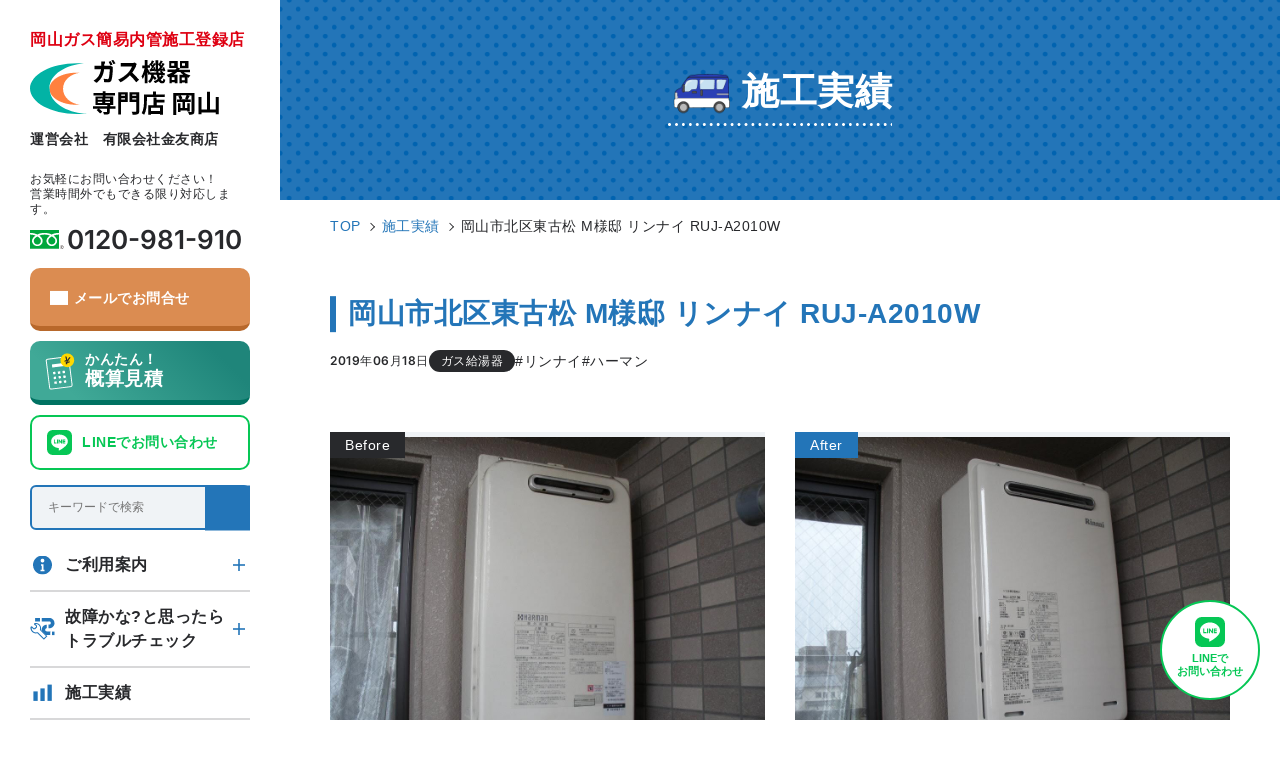

--- FILE ---
content_type: text/html; charset=UTF-8
request_url: https://www.kanetomo-s.co.jp/performance/performance-4898/
body_size: 12154
content:
<!doctype html>
<html dir="ltr" lang="ja" prefix="og: https://ogp.me/ns#">
	<head>
		<!-- Google Tag Manager -->
<script>(function(w,d,s,l,i){w[l]=w[l]||[];w[l].push({'gtm.start':
new Date().getTime(),event:'gtm.js'});var f=d.getElementsByTagName(s)[0],
j=d.createElement(s),dl=l!='dataLayer'?'&l='+l:'';j.async=true;j.src=
'https://www.googletagmanager.com/gtm.js?id='+i+dl;f.parentNode.insertBefore(j,f);
})(window,document,'script','dataLayer','GTM-KLRGBTPW');</script>
<!-- End Google Tag Manager -->		<meta charset="utf-8">
		<meta http-equiv="X-UA-Compatible" content="IE=edge,chrome=1">
		<meta name="viewport" content="width=device-width, initial-scale=1.0">
		<link rel="pingback" href="https://www.kanetomo-s.co.jp/wp/xmlrpc.php" />
		<link rel="alternate" media="handheld" href="https://www.kanetomo-s.co.jp" />
		
		
		<!-- All in One SEO 4.6.5 - aioseo.com -->
		<title>岡山市北区東古松 M様邸 リンナイ RUJ-A2010W ｜ ガス機器専門店岡山</title>
		<meta name="robots" content="max-image-preview:large" />
		<link rel="canonical" href="https://www.kanetomo-s.co.jp/performance/performance-4898/" />
		<meta name="generator" content="All in One SEO (AIOSEO) 4.6.5" />
		<meta property="og:locale" content="ja_JP" />
		<meta property="og:site_name" content="ガス機器専門店岡山 ｜ ガス給湯器、コンロ交換お任せください" />
		<meta property="og:type" content="article" />
		<meta property="og:title" content="岡山市北区東古松 M様邸 リンナイ RUJ-A2010W ｜ ガス機器専門店岡山" />
		<meta property="og:url" content="https://www.kanetomo-s.co.jp/performance/performance-4898/" />
		<meta property="og:image" content="https://www.kanetomo-s.co.jp/wp/wp-content/uploads/2024/03/ogp2.jpg" />
		<meta property="og:image:secure_url" content="https://www.kanetomo-s.co.jp/wp/wp-content/uploads/2024/03/ogp2.jpg" />
		<meta property="og:image:width" content="1200" />
		<meta property="og:image:height" content="630" />
		<meta property="article:published_time" content="2019-06-18T07:39:52+00:00" />
		<meta property="article:modified_time" content="2024-03-04T07:40:13+00:00" />
		<meta name="twitter:card" content="summary" />
		<meta name="twitter:title" content="岡山市北区東古松 M様邸 リンナイ RUJ-A2010W ｜ ガス機器専門店岡山" />
		<meta name="twitter:image" content="https://www.kanetomo-s.co.jp/wp/wp-content/uploads/2024/03/ogp.jpg" />
		<script type="application/ld+json" class="aioseo-schema">
			{"@context":"https:\/\/schema.org","@graph":[{"@type":"BreadcrumbList","@id":"https:\/\/www.kanetomo-s.co.jp\/performance\/performance-4898\/#breadcrumblist","itemListElement":[{"@type":"ListItem","@id":"https:\/\/www.kanetomo-s.co.jp\/#listItem","position":1,"name":"\u5bb6","item":"https:\/\/www.kanetomo-s.co.jp\/","nextItem":"https:\/\/www.kanetomo-s.co.jp\/performance\/performance-4898\/#listItem"},{"@type":"ListItem","@id":"https:\/\/www.kanetomo-s.co.jp\/performance\/performance-4898\/#listItem","position":2,"name":"\u5ca1\u5c71\u5e02\u5317\u533a\u6771\u53e4\u677e M\u69d8\u90b8 \u30ea\u30f3\u30ca\u30a4 RUJ-A2010W","previousItem":"https:\/\/www.kanetomo-s.co.jp\/#listItem"}]},{"@type":"Organization","@id":"https:\/\/www.kanetomo-s.co.jp\/#organization","name":"\u6709\u9650\u4f1a\u793e\u91d1\u53cb\u5546\u5e97","description":"\u7d66\u6e6f\u5668\u5de5\u4e8b\u3001\u30ac\u30b9\u30b3\u30f3\u30ed\u5de5\u4e8b\u306f\u304a\u4efb\u305b\u304f\u3060\u3055\u3044\u3002","url":"https:\/\/www.kanetomo-s.co.jp\/","telephone":"+81120981910","logo":{"@type":"ImageObject","url":"https:\/\/www.kanetomo-s.co.jp\/wp\/wp-content\/uploads\/2024\/03\/ogp.jpg","@id":"https:\/\/www.kanetomo-s.co.jp\/performance\/performance-4898\/#organizationLogo","width":1200,"height":1200},"image":{"@id":"https:\/\/www.kanetomo-s.co.jp\/performance\/performance-4898\/#organizationLogo"}},{"@type":"WebPage","@id":"https:\/\/www.kanetomo-s.co.jp\/performance\/performance-4898\/#webpage","url":"https:\/\/www.kanetomo-s.co.jp\/performance\/performance-4898\/","name":"\u5ca1\u5c71\u5e02\u5317\u533a\u6771\u53e4\u677e M\u69d8\u90b8 \u30ea\u30f3\u30ca\u30a4 RUJ-A2010W \uff5c \u30ac\u30b9\u6a5f\u5668\u5c02\u9580\u5e97\u5ca1\u5c71","inLanguage":"ja","isPartOf":{"@id":"https:\/\/www.kanetomo-s.co.jp\/#website"},"breadcrumb":{"@id":"https:\/\/www.kanetomo-s.co.jp\/performance\/performance-4898\/#breadcrumblist"},"datePublished":"2019-06-18T16:39:52+09:00","dateModified":"2024-03-04T16:40:13+09:00"},{"@type":"WebSite","@id":"https:\/\/www.kanetomo-s.co.jp\/#website","url":"https:\/\/www.kanetomo-s.co.jp\/","name":"\u30ac\u30b9\u6a5f\u5668\u5c02\u9580\u5e97\u5ca1\u5c71 \u6709\u9650\u4f1a\u793e\u91d1\u53cb\u5546\u5e97","description":"\u7d66\u6e6f\u5668\u5de5\u4e8b\u3001\u30ac\u30b9\u30b3\u30f3\u30ed\u5de5\u4e8b\u306f\u304a\u4efb\u305b\u304f\u3060\u3055\u3044\u3002","inLanguage":"ja","publisher":{"@id":"https:\/\/www.kanetomo-s.co.jp\/#organization"}}]}
		</script>
		<!-- All in One SEO -->

<link rel="alternate" type="application/rss+xml" title="ガス機器専門店岡山 &raquo; フィード" href="https://www.kanetomo-s.co.jp/feed/" />
<link rel="alternate" type="application/rss+xml" title="ガス機器専門店岡山 &raquo; コメントフィード" href="https://www.kanetomo-s.co.jp/comments/feed/" />
<script type="text/javascript">
/* <![CDATA[ */
window._wpemojiSettings = {"baseUrl":"https:\/\/s.w.org\/images\/core\/emoji\/15.0.3\/72x72\/","ext":".png","svgUrl":"https:\/\/s.w.org\/images\/core\/emoji\/15.0.3\/svg\/","svgExt":".svg","source":{"concatemoji":"https:\/\/www.kanetomo-s.co.jp\/wp\/wp-includes\/js\/wp-emoji-release.min.js?ver=6.6.4"}};
/*! This file is auto-generated */
!function(i,n){var o,s,e;function c(e){try{var t={supportTests:e,timestamp:(new Date).valueOf()};sessionStorage.setItem(o,JSON.stringify(t))}catch(e){}}function p(e,t,n){e.clearRect(0,0,e.canvas.width,e.canvas.height),e.fillText(t,0,0);var t=new Uint32Array(e.getImageData(0,0,e.canvas.width,e.canvas.height).data),r=(e.clearRect(0,0,e.canvas.width,e.canvas.height),e.fillText(n,0,0),new Uint32Array(e.getImageData(0,0,e.canvas.width,e.canvas.height).data));return t.every(function(e,t){return e===r[t]})}function u(e,t,n){switch(t){case"flag":return n(e,"\ud83c\udff3\ufe0f\u200d\u26a7\ufe0f","\ud83c\udff3\ufe0f\u200b\u26a7\ufe0f")?!1:!n(e,"\ud83c\uddfa\ud83c\uddf3","\ud83c\uddfa\u200b\ud83c\uddf3")&&!n(e,"\ud83c\udff4\udb40\udc67\udb40\udc62\udb40\udc65\udb40\udc6e\udb40\udc67\udb40\udc7f","\ud83c\udff4\u200b\udb40\udc67\u200b\udb40\udc62\u200b\udb40\udc65\u200b\udb40\udc6e\u200b\udb40\udc67\u200b\udb40\udc7f");case"emoji":return!n(e,"\ud83d\udc26\u200d\u2b1b","\ud83d\udc26\u200b\u2b1b")}return!1}function f(e,t,n){var r="undefined"!=typeof WorkerGlobalScope&&self instanceof WorkerGlobalScope?new OffscreenCanvas(300,150):i.createElement("canvas"),a=r.getContext("2d",{willReadFrequently:!0}),o=(a.textBaseline="top",a.font="600 32px Arial",{});return e.forEach(function(e){o[e]=t(a,e,n)}),o}function t(e){var t=i.createElement("script");t.src=e,t.defer=!0,i.head.appendChild(t)}"undefined"!=typeof Promise&&(o="wpEmojiSettingsSupports",s=["flag","emoji"],n.supports={everything:!0,everythingExceptFlag:!0},e=new Promise(function(e){i.addEventListener("DOMContentLoaded",e,{once:!0})}),new Promise(function(t){var n=function(){try{var e=JSON.parse(sessionStorage.getItem(o));if("object"==typeof e&&"number"==typeof e.timestamp&&(new Date).valueOf()<e.timestamp+604800&&"object"==typeof e.supportTests)return e.supportTests}catch(e){}return null}();if(!n){if("undefined"!=typeof Worker&&"undefined"!=typeof OffscreenCanvas&&"undefined"!=typeof URL&&URL.createObjectURL&&"undefined"!=typeof Blob)try{var e="postMessage("+f.toString()+"("+[JSON.stringify(s),u.toString(),p.toString()].join(",")+"));",r=new Blob([e],{type:"text/javascript"}),a=new Worker(URL.createObjectURL(r),{name:"wpTestEmojiSupports"});return void(a.onmessage=function(e){c(n=e.data),a.terminate(),t(n)})}catch(e){}c(n=f(s,u,p))}t(n)}).then(function(e){for(var t in e)n.supports[t]=e[t],n.supports.everything=n.supports.everything&&n.supports[t],"flag"!==t&&(n.supports.everythingExceptFlag=n.supports.everythingExceptFlag&&n.supports[t]);n.supports.everythingExceptFlag=n.supports.everythingExceptFlag&&!n.supports.flag,n.DOMReady=!1,n.readyCallback=function(){n.DOMReady=!0}}).then(function(){return e}).then(function(){var e;n.supports.everything||(n.readyCallback(),(e=n.source||{}).concatemoji?t(e.concatemoji):e.wpemoji&&e.twemoji&&(t(e.twemoji),t(e.wpemoji)))}))}((window,document),window._wpemojiSettings);
/* ]]> */
</script>
<style id='wp-emoji-styles-inline-css' type='text/css'>

	img.wp-smiley, img.emoji {
		display: inline !important;
		border: none !important;
		box-shadow: none !important;
		height: 1em !important;
		width: 1em !important;
		margin: 0 0.07em !important;
		vertical-align: -0.1em !important;
		background: none !important;
		padding: 0 !important;
	}
</style>
<link rel='stylesheet' id='wp-block-library-css' href='https://www.kanetomo-s.co.jp/wp/wp-includes/css/dist/block-library/style.min.css?ver=6.6.4' type='text/css' media='all' />
<style id='classic-theme-styles-inline-css' type='text/css'>
/*! This file is auto-generated */
.wp-block-button__link{color:#fff;background-color:#32373c;border-radius:9999px;box-shadow:none;text-decoration:none;padding:calc(.667em + 2px) calc(1.333em + 2px);font-size:1.125em}.wp-block-file__button{background:#32373c;color:#fff;text-decoration:none}
</style>
<style id='global-styles-inline-css' type='text/css'>
:root{--wp--preset--aspect-ratio--square: 1;--wp--preset--aspect-ratio--4-3: 4/3;--wp--preset--aspect-ratio--3-4: 3/4;--wp--preset--aspect-ratio--3-2: 3/2;--wp--preset--aspect-ratio--2-3: 2/3;--wp--preset--aspect-ratio--16-9: 16/9;--wp--preset--aspect-ratio--9-16: 9/16;--wp--preset--color--black: #000000;--wp--preset--color--cyan-bluish-gray: #abb8c3;--wp--preset--color--white: #ffffff;--wp--preset--color--pale-pink: #f78da7;--wp--preset--color--vivid-red: #cf2e2e;--wp--preset--color--luminous-vivid-orange: #ff6900;--wp--preset--color--luminous-vivid-amber: #fcb900;--wp--preset--color--light-green-cyan: #7bdcb5;--wp--preset--color--vivid-green-cyan: #00d084;--wp--preset--color--pale-cyan-blue: #8ed1fc;--wp--preset--color--vivid-cyan-blue: #0693e3;--wp--preset--color--vivid-purple: #9b51e0;--wp--preset--gradient--vivid-cyan-blue-to-vivid-purple: linear-gradient(135deg,rgba(6,147,227,1) 0%,rgb(155,81,224) 100%);--wp--preset--gradient--light-green-cyan-to-vivid-green-cyan: linear-gradient(135deg,rgb(122,220,180) 0%,rgb(0,208,130) 100%);--wp--preset--gradient--luminous-vivid-amber-to-luminous-vivid-orange: linear-gradient(135deg,rgba(252,185,0,1) 0%,rgba(255,105,0,1) 100%);--wp--preset--gradient--luminous-vivid-orange-to-vivid-red: linear-gradient(135deg,rgba(255,105,0,1) 0%,rgb(207,46,46) 100%);--wp--preset--gradient--very-light-gray-to-cyan-bluish-gray: linear-gradient(135deg,rgb(238,238,238) 0%,rgb(169,184,195) 100%);--wp--preset--gradient--cool-to-warm-spectrum: linear-gradient(135deg,rgb(74,234,220) 0%,rgb(151,120,209) 20%,rgb(207,42,186) 40%,rgb(238,44,130) 60%,rgb(251,105,98) 80%,rgb(254,248,76) 100%);--wp--preset--gradient--blush-light-purple: linear-gradient(135deg,rgb(255,206,236) 0%,rgb(152,150,240) 100%);--wp--preset--gradient--blush-bordeaux: linear-gradient(135deg,rgb(254,205,165) 0%,rgb(254,45,45) 50%,rgb(107,0,62) 100%);--wp--preset--gradient--luminous-dusk: linear-gradient(135deg,rgb(255,203,112) 0%,rgb(199,81,192) 50%,rgb(65,88,208) 100%);--wp--preset--gradient--pale-ocean: linear-gradient(135deg,rgb(255,245,203) 0%,rgb(182,227,212) 50%,rgb(51,167,181) 100%);--wp--preset--gradient--electric-grass: linear-gradient(135deg,rgb(202,248,128) 0%,rgb(113,206,126) 100%);--wp--preset--gradient--midnight: linear-gradient(135deg,rgb(2,3,129) 0%,rgb(40,116,252) 100%);--wp--preset--font-size--small: 13px;--wp--preset--font-size--medium: 20px;--wp--preset--font-size--large: 36px;--wp--preset--font-size--x-large: 42px;--wp--preset--spacing--20: 0.44rem;--wp--preset--spacing--30: 0.67rem;--wp--preset--spacing--40: 1rem;--wp--preset--spacing--50: 1.5rem;--wp--preset--spacing--60: 2.25rem;--wp--preset--spacing--70: 3.38rem;--wp--preset--spacing--80: 5.06rem;--wp--preset--shadow--natural: 6px 6px 9px rgba(0, 0, 0, 0.2);--wp--preset--shadow--deep: 12px 12px 50px rgba(0, 0, 0, 0.4);--wp--preset--shadow--sharp: 6px 6px 0px rgba(0, 0, 0, 0.2);--wp--preset--shadow--outlined: 6px 6px 0px -3px rgba(255, 255, 255, 1), 6px 6px rgba(0, 0, 0, 1);--wp--preset--shadow--crisp: 6px 6px 0px rgba(0, 0, 0, 1);}:where(.is-layout-flex){gap: 0.5em;}:where(.is-layout-grid){gap: 0.5em;}body .is-layout-flex{display: flex;}.is-layout-flex{flex-wrap: wrap;align-items: center;}.is-layout-flex > :is(*, div){margin: 0;}body .is-layout-grid{display: grid;}.is-layout-grid > :is(*, div){margin: 0;}:where(.wp-block-columns.is-layout-flex){gap: 2em;}:where(.wp-block-columns.is-layout-grid){gap: 2em;}:where(.wp-block-post-template.is-layout-flex){gap: 1.25em;}:where(.wp-block-post-template.is-layout-grid){gap: 1.25em;}.has-black-color{color: var(--wp--preset--color--black) !important;}.has-cyan-bluish-gray-color{color: var(--wp--preset--color--cyan-bluish-gray) !important;}.has-white-color{color: var(--wp--preset--color--white) !important;}.has-pale-pink-color{color: var(--wp--preset--color--pale-pink) !important;}.has-vivid-red-color{color: var(--wp--preset--color--vivid-red) !important;}.has-luminous-vivid-orange-color{color: var(--wp--preset--color--luminous-vivid-orange) !important;}.has-luminous-vivid-amber-color{color: var(--wp--preset--color--luminous-vivid-amber) !important;}.has-light-green-cyan-color{color: var(--wp--preset--color--light-green-cyan) !important;}.has-vivid-green-cyan-color{color: var(--wp--preset--color--vivid-green-cyan) !important;}.has-pale-cyan-blue-color{color: var(--wp--preset--color--pale-cyan-blue) !important;}.has-vivid-cyan-blue-color{color: var(--wp--preset--color--vivid-cyan-blue) !important;}.has-vivid-purple-color{color: var(--wp--preset--color--vivid-purple) !important;}.has-black-background-color{background-color: var(--wp--preset--color--black) !important;}.has-cyan-bluish-gray-background-color{background-color: var(--wp--preset--color--cyan-bluish-gray) !important;}.has-white-background-color{background-color: var(--wp--preset--color--white) !important;}.has-pale-pink-background-color{background-color: var(--wp--preset--color--pale-pink) !important;}.has-vivid-red-background-color{background-color: var(--wp--preset--color--vivid-red) !important;}.has-luminous-vivid-orange-background-color{background-color: var(--wp--preset--color--luminous-vivid-orange) !important;}.has-luminous-vivid-amber-background-color{background-color: var(--wp--preset--color--luminous-vivid-amber) !important;}.has-light-green-cyan-background-color{background-color: var(--wp--preset--color--light-green-cyan) !important;}.has-vivid-green-cyan-background-color{background-color: var(--wp--preset--color--vivid-green-cyan) !important;}.has-pale-cyan-blue-background-color{background-color: var(--wp--preset--color--pale-cyan-blue) !important;}.has-vivid-cyan-blue-background-color{background-color: var(--wp--preset--color--vivid-cyan-blue) !important;}.has-vivid-purple-background-color{background-color: var(--wp--preset--color--vivid-purple) !important;}.has-black-border-color{border-color: var(--wp--preset--color--black) !important;}.has-cyan-bluish-gray-border-color{border-color: var(--wp--preset--color--cyan-bluish-gray) !important;}.has-white-border-color{border-color: var(--wp--preset--color--white) !important;}.has-pale-pink-border-color{border-color: var(--wp--preset--color--pale-pink) !important;}.has-vivid-red-border-color{border-color: var(--wp--preset--color--vivid-red) !important;}.has-luminous-vivid-orange-border-color{border-color: var(--wp--preset--color--luminous-vivid-orange) !important;}.has-luminous-vivid-amber-border-color{border-color: var(--wp--preset--color--luminous-vivid-amber) !important;}.has-light-green-cyan-border-color{border-color: var(--wp--preset--color--light-green-cyan) !important;}.has-vivid-green-cyan-border-color{border-color: var(--wp--preset--color--vivid-green-cyan) !important;}.has-pale-cyan-blue-border-color{border-color: var(--wp--preset--color--pale-cyan-blue) !important;}.has-vivid-cyan-blue-border-color{border-color: var(--wp--preset--color--vivid-cyan-blue) !important;}.has-vivid-purple-border-color{border-color: var(--wp--preset--color--vivid-purple) !important;}.has-vivid-cyan-blue-to-vivid-purple-gradient-background{background: var(--wp--preset--gradient--vivid-cyan-blue-to-vivid-purple) !important;}.has-light-green-cyan-to-vivid-green-cyan-gradient-background{background: var(--wp--preset--gradient--light-green-cyan-to-vivid-green-cyan) !important;}.has-luminous-vivid-amber-to-luminous-vivid-orange-gradient-background{background: var(--wp--preset--gradient--luminous-vivid-amber-to-luminous-vivid-orange) !important;}.has-luminous-vivid-orange-to-vivid-red-gradient-background{background: var(--wp--preset--gradient--luminous-vivid-orange-to-vivid-red) !important;}.has-very-light-gray-to-cyan-bluish-gray-gradient-background{background: var(--wp--preset--gradient--very-light-gray-to-cyan-bluish-gray) !important;}.has-cool-to-warm-spectrum-gradient-background{background: var(--wp--preset--gradient--cool-to-warm-spectrum) !important;}.has-blush-light-purple-gradient-background{background: var(--wp--preset--gradient--blush-light-purple) !important;}.has-blush-bordeaux-gradient-background{background: var(--wp--preset--gradient--blush-bordeaux) !important;}.has-luminous-dusk-gradient-background{background: var(--wp--preset--gradient--luminous-dusk) !important;}.has-pale-ocean-gradient-background{background: var(--wp--preset--gradient--pale-ocean) !important;}.has-electric-grass-gradient-background{background: var(--wp--preset--gradient--electric-grass) !important;}.has-midnight-gradient-background{background: var(--wp--preset--gradient--midnight) !important;}.has-small-font-size{font-size: var(--wp--preset--font-size--small) !important;}.has-medium-font-size{font-size: var(--wp--preset--font-size--medium) !important;}.has-large-font-size{font-size: var(--wp--preset--font-size--large) !important;}.has-x-large-font-size{font-size: var(--wp--preset--font-size--x-large) !important;}
:where(.wp-block-post-template.is-layout-flex){gap: 1.25em;}:where(.wp-block-post-template.is-layout-grid){gap: 1.25em;}
:where(.wp-block-columns.is-layout-flex){gap: 2em;}:where(.wp-block-columns.is-layout-grid){gap: 2em;}
:root :where(.wp-block-pullquote){font-size: 1.5em;line-height: 1.6;}
</style>
<link rel='stylesheet' id='toc-screen-css' href='https://www.kanetomo-s.co.jp/wp/wp-content/plugins/table-of-contents-plus/screen.min.css?ver=2406' type='text/css' media='all' />
<style id='toc-screen-inline-css' type='text/css'>
div#toc_container {background: #f0f3f6;border: 1px solid #f0f3f6;}div#toc_container p.toc_title {color: #28292c;}div#toc_container p.toc_title a,div#toc_container ul.toc_list a {color: #28292c;}div#toc_container p.toc_title a:hover,div#toc_container ul.toc_list a:hover {color: #2375b8;}div#toc_container p.toc_title a:hover,div#toc_container ul.toc_list a:hover {color: #2375b8;}div#toc_container p.toc_title a:visited,div#toc_container ul.toc_list a:visited {color: #2375b8;}
</style>
<link rel='stylesheet' id='child-style-css' href='https://www.kanetomo-s.co.jp/wp/wp-content/themes/package-a/style.css?ver=6.6.4' type='text/css' media='all' />
<link rel='stylesheet' id='fancybox-css' href='https://www.kanetomo-s.co.jp/wp/wp-content/plugins/easy-fancybox/fancybox/1.5.4/jquery.fancybox.min.css?ver=6.6.4' type='text/css' media='screen' />
<link rel='stylesheet' id='dashicons-css' href='https://www.kanetomo-s.co.jp/wp/wp-includes/css/dashicons.min.css?ver=6.6.4' type='text/css' media='all' />
<script type="text/javascript" src="https://www.kanetomo-s.co.jp/wp/wp-includes/js/jquery/jquery.min.js?ver=3.7.1" id="jquery-core-js"></script>
<script type="text/javascript" src="https://www.kanetomo-s.co.jp/wp/wp-includes/js/jquery/jquery-migrate.min.js?ver=3.4.1" id="jquery-migrate-js"></script>
<link rel="https://api.w.org/" href="https://www.kanetomo-s.co.jp/wp-json/" /><link rel="alternate" title="JSON" type="application/json" href="https://www.kanetomo-s.co.jp/wp-json/wp/v2/performance/4898" /><link rel="alternate" title="oEmbed (JSON)" type="application/json+oembed" href="https://www.kanetomo-s.co.jp/wp-json/oembed/1.0/embed?url=https%3A%2F%2Fwww.kanetomo-s.co.jp%2Fperformance%2Fperformance-4898%2F" />
<link rel="alternate" title="oEmbed (XML)" type="text/xml+oembed" href="https://www.kanetomo-s.co.jp/wp-json/oembed/1.0/embed?url=https%3A%2F%2Fwww.kanetomo-s.co.jp%2Fperformance%2Fperformance-4898%2F&#038;format=xml" />
<style>:root {
			--lazy-loader-animation-duration: 300ms;
		}
		  
		.lazyload {
	display: block;
}

.lazyload,
        .lazyloading {
			opacity: 0;
		}


		.lazyloaded {
			opacity: 1;
			transition: opacity 300ms;
			transition: opacity var(--lazy-loader-animation-duration);
		}.lazyloading {
	color: transparent;
	opacity: 1;
	transition: opacity 300ms;
	transition: opacity var(--lazy-loader-animation-duration);
	background: url("data:image/svg+xml,%3Csvg%20width%3D%2244%22%20height%3D%2244%22%20xmlns%3D%22http%3A%2F%2Fwww.w3.org%2F2000%2Fsvg%22%20stroke%3D%22%23333333%22%3E%3Cg%20fill%3D%22none%22%20fill-rule%3D%22evenodd%22%20stroke-width%3D%222%22%3E%3Ccircle%20cx%3D%2222%22%20cy%3D%2222%22%20r%3D%221%22%3E%3Canimate%20attributeName%3D%22r%22%20begin%3D%220s%22%20dur%3D%221.8s%22%20values%3D%221%3B%2020%22%20calcMode%3D%22spline%22%20keyTimes%3D%220%3B%201%22%20keySplines%3D%220.165%2C%200.84%2C%200.44%2C%201%22%20repeatCount%3D%22indefinite%22%2F%3E%3Canimate%20attributeName%3D%22stroke-opacity%22%20begin%3D%220s%22%20dur%3D%221.8s%22%20values%3D%221%3B%200%22%20calcMode%3D%22spline%22%20keyTimes%3D%220%3B%201%22%20keySplines%3D%220.3%2C%200.61%2C%200.355%2C%201%22%20repeatCount%3D%22indefinite%22%2F%3E%3C%2Fcircle%3E%3Ccircle%20cx%3D%2222%22%20cy%3D%2222%22%20r%3D%221%22%3E%3Canimate%20attributeName%3D%22r%22%20begin%3D%22-0.9s%22%20dur%3D%221.8s%22%20values%3D%221%3B%2020%22%20calcMode%3D%22spline%22%20keyTimes%3D%220%3B%201%22%20keySplines%3D%220.165%2C%200.84%2C%200.44%2C%201%22%20repeatCount%3D%22indefinite%22%2F%3E%3Canimate%20attributeName%3D%22stroke-opacity%22%20begin%3D%22-0.9s%22%20dur%3D%221.8s%22%20values%3D%221%3B%200%22%20calcMode%3D%22spline%22%20keyTimes%3D%220%3B%201%22%20keySplines%3D%220.3%2C%200.61%2C%200.355%2C%201%22%20repeatCount%3D%22indefinite%22%2F%3E%3C%2Fcircle%3E%3C%2Fg%3E%3C%2Fsvg%3E") no-repeat;
	background-size: 2em 2em;
	background-position: center center;
}

.lazyloaded {
	animation-name: loaded;
	animation-duration: 300ms;
	animation-duration: var(--lazy-loader-animation-duration);
	transition: none;
}

@keyframes loaded {
	from {
		opacity: 0;
	}

	to {
		opacity: 1;
	}
}</style><noscript><style>.lazyload { display: none; } .lazyload[class*="lazy-loader-background-element-"] { display: block; opacity: 1; }</style></noscript>                <script>
                    var ajaxUrl = 'https://www.kanetomo-s.co.jp/wp/wp-admin/admin-ajax.php';
                </script>
            <!--[if lt IE 9]>
        <script src="https://www.kanetomo-s.co.jp/wp/wp-content/themes/kurabiz-wp-v2/basic/jquery/html5shiv.js"></script>
        <script src="https://www.kanetomo-s.co.jp/wp/wp-content/themes/kurabiz-wp-v2/basic/jquery/respond.min.js"></script>
    <![endif]-->
<link rel="icon" href="https://www.kanetomo-s.co.jp/wp/wp-content/uploads/2024/03/favicon-32x32-1.png" sizes="32x32" />
<link rel="icon" href="https://www.kanetomo-s.co.jp/wp/wp-content/uploads/2024/03/favicon-32x32-1.png" sizes="192x192" />
<link rel="apple-touch-icon" href="https://www.kanetomo-s.co.jp/wp/wp-content/uploads/2024/03/favicon-32x32-1.png" />
<meta name="msapplication-TileImage" content="https://www.kanetomo-s.co.jp/wp/wp-content/uploads/2024/03/favicon-32x32-1.png" />
		<link rel="preconnect" href="https://fonts.googleapis.com">
		<link rel="preconnect" href="https://fonts.gstatic.com" crossorigin>
		<link href="https://fonts.googleapis.com/css2?family=Inter:wght@600&display=swap&text=1234567890-" rel="stylesheet">
		<link href="https://use.fontawesome.com/releases/v5.6.1/css/all.css" rel="stylesheet">
		<script src="https://ajaxzip3.github.io/ajaxzip3.js" charset="UTF-8"></script>
	</head><body id="performance" class="performance-template-default single single-performance postid-4898 global-menu-bp__sm">
	<!-- Google Tag Manager (noscript) -->
<noscript><iframe src="https://www.googletagmanager.com/ns.html?id=GTM-KLRGBTPW"
height="0" width="0" style="display:none;visibility:hidden"></iframe></noscript>
<!-- End Google Tag Manager (noscript) --><header id="header" class="header ai-center jc-sb">
	<div class="logoBox flex ai-center">
		<div class="logo"><a class="h-opacity underline-none block" href="https://www.kanetomo-s.co.jp">
			<img src="https://www.kanetomo-s.co.jp/wp/wp-content/themes/package-a/img/common/logo-re.svg" alt="ガス機器専門店 岡山" style="width:120px;">
		</a></div>
		<div class="bold red pl-10 lh-130 fz-12">岡山ガス簡易内管施工登録店<br><span class="black">運営会社　有限会社金友商店</span>
		</div>
	</div>
	<!-- menuBtn -->
	<div id="menuBtn">
		<span></span>
		<span></span>
		<span></span>
	</div>
</header>
<div class="gnavBg"></div>
<div id="mainContent">
	<div id="sideMenuContent">
		<div class="inner">
			<div class="hidden-tab">
				<div class="bold red lh-130">岡山ガス簡易内管施工登録店</div>
				<div class="logo space-mini"><a class="h-opacity block" href="https://www.kanetomo-s.co.jp">
					<img class="w-100" src="https://www.kanetomo-s.co.jp/wp/wp-content/themes/package-a/img/common/logo-re.svg" alt="ガス機器専門店 岡山" style="max-width:190px;">
				</a></div>
				<div class="space-ptit bold fz-14">運営会社　有限会社金友商店</div>
				<div class="space-ptit"></div>
				<div class="space-mini"></div>
			</div>
			<p class="fz-12 lh-130">お気軽にお問い合わせください！<br>営業時間外でもできる限り対応します。</p>
			<div class="space-mini"></div>
			<a class="telLink inter -semi black underline-none h-opacity lh-100 ls-0" href="tel:0120-981-910">0120-981-910</a>
			<div class="space-ptit"></div>
			<div class="space-ptit visible-xs"></div>
			<a class="ic-btn -orange white underline-none w-100 fz-14 bold" href="https://www.kanetomo-s.co.jp/contact/#form"><span class="ic-contact">メールでお問合せ</span></a>
			<div class="space-mini"></div>
			<div class="space-mini visible-xs"></div>
			<ul class="clickBtnList">
				<li>
					<a class="estimate flex al-center white bold underline-none w-100" href="https://www.kanetomo-s.co.jp/quick-estimate/">
						<div class="illust"></div>
						<div class="txtBox">
							<div class="miniTxt fz-14 lh-100">かんたん！</div>
							<div class="bigTxt fz-20 lh-100">概算見積</div>
						</div>
					</a>
				</li>
			</ul>
			<div class="space-mini hidden-xs"></div>
			<div class="space-ptit visible-xs"></div>
			<ul class="clickBtnList">
				<li>
					<a class="Line flex al-center white bold underline-none w-100" href="https://lin.ee/4AS3qOV" target="_blank">
						<div class="illust"></div>
						<div class="txtBox">
							<div class="bigTxt fz-14 lh-100">LINEでお問い合わせ</div>
						</div>
					</a>
				</li>
			</ul>
			<!-- <a class="h-opacity" href="https://lin.ee/4AS3qOV" target="_blank"><img src="https://scdn.line-apps.com/n/line_add_friends/btn/ja.png" alt="友だち追加" width="100%" border="0"></a> -->
			<div class="space-ptit"></div>
			<div class="space-mini visible-xs"></div>
			<form action="https://www.kanetomo-s.co.jp" method="get">
	<div class="keywordBox02">
		<input name="s" id="s" type="text" value="" placeholder="キーワードで検索">
		<input id="k-submit" type="submit" value="">
	</div>
</form>			<div class="space-mini"></div>
			<div class="space-mini visible-xs"></div>
			<ul class="gnavMenu">
				<li class="gnavAcc">
					<a class="info flex al-center black bold underline-none w-100" href="javascript:void(0)">ご利用案内</a>
					<div class="subMenu">
						<ul class="miniH">
							<li><a href="https://www.kanetomo-s.co.jp/service/waterheater/">給湯器交換工事までの流れ</a></li>
							<li><a href="https://www.kanetomo-s.co.jp/2024/02/19/3924/">給湯器エラーコード表はこちら</a></li>
							<li><a href="https://www.kanetomo-s.co.jp/2024/02/20/3985/">給湯器コンセントリセット方法</a></li>
							<li><a href="https://www.kanetomo-s.co.jp/service/gasstove/">ガスコンロ交換工事までの流れ</a></li>
							<li><a href="https://www.kanetomo-s.co.jp/faq/">よくある質問</a></li>
							<li><a href="https://www.kanetomo-s.co.jp/service/#payment">お支払方法について</a></li>
						</ul>
					</div>
				</li>
				<li class="gnavAcc">
					<a class="trouble flex al-center black bold underline-none w-100" href="javascript:void(0)">故障かな?と思ったら<br>トラブルチェック</a>
					<div class="subMenu">
						<ul>
							<li><a href="https://www.kanetomo-s.co.jp/service/waterheater/#trouble">給湯器トラブル</a></li>
							<li><a href="https://www.kanetomo-s.co.jp/service/gasstove/#trouble">ガスコンロトラブル</a></li>
						</ul>
					</div>
				</li>
				<li>
					<a class="works flex al-center black bold underline-none w-100" href="https://www.kanetomo-s.co.jp/performance/">施工実績</a>
				</li>
				<li class="gnavAcc">
					<a class="company flex al-center black bold underline-none w-100" href="javascript:void(0)">会社案内</a>
					<div class="subMenu">
						<ul class="miniH">
							<li><a href="https://www.kanetomo-s.co.jp/profile/">会社概要</a></li>
							<li><a href="https://www.kanetomo-s.co.jp/profile/#access">アクセス</a></li>
							<li><a href="https://www.kanetomo-s.co.jp/profile/#skill">保有資格</a></li>
						</ul>
					</div>
				</li>
				<li>
					<a class="trivia flex al-center black bold underline-none w-100" href="https://www.kanetomo-s.co.jp/knowledge/">ガスの豆知識</a>
				</li>
			</ul>
		</div>
	</div>
	<div id="mainRightContent">
		<!-- main -->
		<main id="main" class="main">
			<!-- h1 -->
<div id="pagettl" class="bg-dot02 -blue xtAc">
	<div class="wrap pt0 pb0">
		<div class="ttl white bold fz-40 lh-150 dot-border">施工実績</div>
	</div>
</div>
<!-- //h1 -->			<!-- breadcrumbs -->
			<div id="breadcrumbs">
				<div class="wrap">
					<!-- Breadcrumb NavXT 7.3.1 -->
<span property="itemListElement" typeof="ListItem"><a property="item" typeof="WebPage" title="Go to ガス機器専門店岡山." href="https://www.kanetomo-s.co.jp" class="home" ><span property="name">TOP</span></a><meta property="position" content="1"></span><span property="itemListElement" typeof="ListItem"><a property="item" typeof="WebPage" title="施工実績へ移動する" href="https://www.kanetomo-s.co.jp/performance/" class="archive post-performance-archive" ><span property="name">施工実績</span></a><meta property="position" content="2"></span><span property="itemListElement" typeof="ListItem"><span property="name" class="post post-performance current-item">岡山市北区東古松 M様邸 リンナイ RUJ-A2010W</span><meta property="url" content="https://www.kanetomo-s.co.jp/performance/performance-4898/"><meta property="position" content="3"></span>				</div>
			</div>
			<div class="wrap">
	    <h1 class="midashi01 mt0">岡山市北区東古松 M様邸 リンナイ RUJ-A2010W</h1>
    <div class="catMaker">
        <time class="inter fz-12">2019年06月18日</time>
        <div class="categoryLinkList">            <a class="categoryLink" href="https://www.kanetomo-s.co.jp/performance_cat/water-heater/">ガス給湯器</a>
             </div><div class="makerList">            <a class="underline-none fz-14" href="https://www.kanetomo-s.co.jp/performance_maker/rinnai/">#リンナイ</a>
                         <a class="underline-none fz-14" href="https://www.kanetomo-s.co.jp/performance_maker/harman/">#ハーマン</a>
             </div>    </div>
	<div class="space"></div>
    <div class="beforeAfter">
        <div class="box -before">
            <div class="imgBox">
                <div class="remove" style="background-image:url(https://www.kanetomo-s.co.jp/wp/wp-content/uploads/2024/03/202205261746254074.jpg)"></div>
            </div>
            <div class="xtAc space-ptit lh-150">ハーマン YV2039RD</div>
        </div>
        <div class="box -after">
            <div class="imgBox">
                <div class="remove" style="background-image:url(https://www.kanetomo-s.co.jp/wp/wp-content/uploads/2024/03/202205261746351009.jpg)"></div>
            </div>
            <div class="xtAc space-ptit lh-150">リンナイ RUJ-A2010W</div>
        </div>
    </div>
        <div class="space"></div>
    <table class="table02 w-100">
                <tr>
            <th>施工内容</th>
            <td>［品名］屋外壁掛設置型20号高温水タイプ<br />
［型式］リンナイRUJ-A2010W<br />
［定価］234,468円（税込）<br />
［販売価格］68,000円（税込）<br />
<br />
［品名］台所リモコン<br />
［型式］リンナイMC-146V<br />
［定価］13,608円（税込）<br />
［販売価格］6,100円（税込）<br />
<br />
［品名］配管カバー<br />
［型式］リンナイWOP-A101（K）-650<br />
［定価］8,856円（税込）<br />
［販売価格］5,600円（税込）<br />
<br />
［品名］交換工事一式<br />
［内容］屋外壁掛設置型高温水タイプ<br />
［工事費］35,000円（税込）</td>
        </tr>
                <tr>
            <th>施工費用</th>
            <td class="red bold">114,700円（税込）</td>
        </tr>
                <tr>
            <th>施工場所</th>
            <td>岡山市北区東古松 M様邸</td>
        </tr>
                <tr>
            <th>施工年月日</th>
            <td>2019年06月18日</td>
        </tr>
                <tr>
            <th>施工時間</th>
            <td>3時間</td>
        </tr>
            </table>
    <div class="space-half"></div>    <div class="xtAc space-ptit">
		<a class="btn01" href="https://www.kanetomo-s.co.jp/performance/">一覧へ戻る</a>
	</div>
	</div>
		</main>
		<footer id="footer" class="bg">
			<div class="wrap pt0 pb0">
				<div class="space-mini visible-xs"></div>
				<div class="footerMenu">
					<ul class="siteMap flex flex-wrap jc-center">
						<li><a class="ic-arrow black underline-none fz-15" href="https://www.kanetomo-s.co.jp">TOP</a></li>
						<li><a class="ic-arrow black underline-none fz-15" href="https://www.kanetomo-s.co.jp/reason/">選ばれる理由</a></li>
						<li><a class="ic-arrow black underline-none fz-15" href="https://www.kanetomo-s.co.jp/service/">工事のご案内</a></li>
						<li><a class="ic-arrow black underline-none fz-15" href="https://www.kanetomo-s.co.jp/service/waterheater/">ガス給湯器工事</a></li>
						<li><a class="ic-arrow black underline-none fz-15" href="https://www.kanetomo-s.co.jp/service/gasstove/">ガスコンロ工事</a></li>
						<li><a class="ic-arrow black underline-none fz-15" href="https://www.kanetomo-s.co.jp/faq/">よくある質問</a></li>
						<li><a class="ic-arrow black underline-none fz-15" href="https://www.kanetomo-s.co.jp/performance/">施工実績</a></li>
						<li><a class="ic-arrow black underline-none fz-15" href="https://www.kanetomo-s.co.jp/profile/">会社案内</a></li>
						<li><a class="ic-arrow black underline-none fz-15" href="https://www.kanetomo-s.co.jp/news/">お知らせ</a></li>
						<li><a class="ic-arrow black underline-none fz-15" href="https://www.kanetomo-s.co.jp/contact/">お問い合わせ</a></li>
					</ul>
				</div>
				<div class="calendarMap flex flex-wrap jc-sb ai-start">
					<div class="calendarBox">
						<div class="ttl white bold xtAc">営業カレンダー</div>
						<div class="inner bg-white">
							<div class="xtAc bold fz-14">1月</div>
							<div class="space-mini"></div>
							<table class="calendarTable">
								<tr>
									<th class="fz-12 sun">日</th><th class="fz-12">月</th><th class="fz-12">火</th><th class="fz-12">水</th><th class="fz-12">木</th><th class="fz-12">金</th><th class="fz-12 sat">土</th>								</tr>
								<tr>
									<td>&nbsp;</td><td>&nbsp;</td><td>&nbsp;</td><td>&nbsp;</td><td class="fz-12">1</td><td class="fz-12">2</td><td class="fz-12 sat holiday">3</td></tr><tr><td class="fz-12 sun holiday">4</td><td class="fz-12">5</td><td class="fz-12">6</td><td class="fz-12">7</td><td class="fz-12">8</td><td class="fz-12">9</td><td class="fz-12 sat holiday">10</td></tr><tr><td class="fz-12 sun holiday">11</td><td class="fz-12">12</td><td class="fz-12">13</td><td class="fz-12">14</td><td class="fz-12">15</td><td class="fz-12">16</td><td class="fz-12 sat holiday">17</td></tr><tr><td class="fz-12 sun holiday">18</td><td class="fz-12">19</td><td class="fz-12">20</td><td class="fz-12">21</td><td class="fz-12">22</td><td class="fz-12">23</td><td class="fz-12 sat holiday">24</td></tr><tr><td class="fz-12 sun holiday">25</td><td class="fz-12">26</td><td class="fz-12">27</td><td class="fz-12">28</td><td class="fz-12">29</td><td class="fz-12">30</td><td class="fz-12 sat holiday">31</td>								</tr>
							</table>
							<div class="flex flex-wrap jc-sb ai-center space-mini" style="gap: 5px;">
								<div class="closeTxt fz-12 bold inline-block pr-10">：休業日</div>
								<p class="fz-12 lh-120">※休業日でもメール対応いたします。</p>
							</div>
						</div>
					</div>
					<div class="areaBox">
						<div class="mapBox">
							<div class="remove"></div>
						</div>
						<div class="txtBox">
							<p class="ttl bold lh-130">ガス機器の工事対応エリアは<br><span class="blue">岡山県全域です！</span></p>
							<div class="txt fz-12 lh-180"><span>岡山市、</span><span>倉敷市、</span><span>津山市、</span><span>玉野市、</span><span>笠岡市、</span><span>総社市、</span><span>高梁市、</span><span>新見市、</span><span>備前市、</span><span>瀬戸内市、</span><span>赤磐市、</span><span>真庭市、</span><span>美作市、</span><span>浅口市、</span><span>和気町、</span><span>早島町、</span><span>里庄町、</span><span>矢掛町、</span><span>新庄村、</span><span>鏡野町、</span><span>勝央町、</span><span>奈義町、</span><span>西粟倉村、</span><span>久米南町、</span><span>美咲町、</span><span>吉備中央町</span></div>
						</div>
					</div>
				</div>
				<div class="infoBox flex jc-sb ai-end">
					<div class="info flex ai-center xtAc-sp">
						<a class="logo h-opacity" href="https://www.kanetomo-s.co.jp"><img class="w-100" src="https://www.kanetomo-s.co.jp/wp/wp-content/themes/package-a/img/common/logo-re.svg" alt="ガス機器専門店 岡山" style="width: 150px;"></a>
						<div class="address pl-20_pc">
							<div class="fz-14 bold lh-180">運営会社　有限会社金友商店</div>
							<div class="fz-12 bold lh-180">〒701-1341 岡山県岡山市北区吉備津350</div>
						</div>
					</div>
					<div class="copyRightBox fz-12 tAr xtAc-sp lh-180"><a href="https://www.kanetomo-s.co.jp/privacy/">プライバシーポリシー</a><a href="https://www.kanetomo-s.co.jp/trade/">特定商取引法に基づく表記</a><div class="copyRight">&copy;2023 金友商店</div></div>
				</div>
				<div class="space"></div>
			</div>
		</footer>
		<a href="https://line.me/R/ti/p/@685twimh" class="lineFixed xtAc h-opacity bold underline-none" target="_blank">
			<div class="inner">
				<div class="icon"><img src="https://www.kanetomo-s.co.jp/wp/wp-content/themes/package-a/img/common/ic-line.svg" alt="LINE" width="30"></div>
				<p class="txt">LINEで<br>お問い合わせ</p>
			</div>
		</a>
		<ul id="fixedBtnList" class="-style">
			<li class="waterHeater">
				<a class="white bold underline-none fz-14" href="https://www.kanetomo-s.co.jp/quick-estimate/"><span>概算見積<br>を調べる</span></a>
			</li>
			<li class="tel">
				<a class="black underline-none" href="tel:0120-981-910"><div class="lh-100 inter -semi">0120-981-910</div></a>
			</li>
			<li class="line">
				<a class="ic-btn" href="https://line.me/R/ti/p/@685twimh" target="_blank"></a>
			</li>
			<li class="contact">
				<a class="ic-btn -orange white underline-none bold" href="https://www.kanetomo-s.co.jp/contact/#form"><span class="ic-contact"></span></a>
			</li>
			<!--<li class="gasRange">
				<a class="white bold underline-none" href="https://www.kanetomo-s.co.jp/quick-estimate/"><div class="lh-100">見積もり<br><span class="fz-12">給湯器</span></div></a>
			</li>
			<li class="waterHeater">
				<a class="white bold underline-none" href="https://www.kanetomo-s.co.jp/quick-estimate/#category2"><div class="lh-100">見積もり<br><span class="fz-12">ガスコンロ</span></div></a>
			</li>-->
		</ul>
	</div>
</div>
<script type="text/javascript" src="https://www.kanetomo-s.co.jp/wp/wp-content/plugins/table-of-contents-plus/front.min.js?ver=2406" id="toc-front-js"></script>
<script type="text/javascript" src="https://www.kanetomo-s.co.jp/wp/wp-includes/js/jquery/ui/core.min.js?ver=1.13.3" id="jquery-ui-core-js"></script>
<script type="text/javascript" src="https://www.kanetomo-s.co.jp/wp/wp-content/themes/kurabiz-wp-v2/basic/jquery/jquery.mobile.custom.min.js?ver=2.2.2" id="jquery-mobile-custom-js"></script>
<script type="text/javascript" src="https://www.kanetomo-s.co.jp/wp/wp-content/themes/package-a/js/script.js?ver=1769368334" id="script-js"></script>
<script type="text/javascript" src="https://www.kanetomo-s.co.jp/wp/wp-content/plugins/easy-fancybox/fancybox/1.5.4/jquery.fancybox.min.js?ver=6.6.4" id="jquery-fancybox-js"></script>
<script type="text/javascript" id="jquery-fancybox-js-after">
/* <![CDATA[ */
var fb_timeout, fb_opts={'autoScale':true,'showCloseButton':true,'margin':20,'pixelRatio':'false','centerOnScroll':false,'enableEscapeButton':true,'overlayShow':true,'hideOnOverlayClick':true,'minVpHeight':320,'disableCoreLightbox':'true','enableBlockControls':'true','fancybox_openBlockControls':'true' };
if(typeof easy_fancybox_handler==='undefined'){
var easy_fancybox_handler=function(){
jQuery([".nolightbox","a.wp-block-file__button","a.pin-it-button","a[href*='pinterest.com\/pin\/create']","a[href*='facebook.com\/share']","a[href*='twitter.com\/share']"].join(',')).addClass('nofancybox');
jQuery('a.fancybox-close').on('click',function(e){e.preventDefault();jQuery.fancybox.close()});
/* IMG */
						var unlinkedImageBlocks=jQuery(".wp-block-image > img:not(.nofancybox)");
						unlinkedImageBlocks.wrap(function() {
							var href = jQuery( this ).attr( "src" );
							return "<a href='" + href + "'></a>";
						});
var fb_IMG_select=jQuery('a[href*=".jpg" i]:not(.nofancybox,li.nofancybox>a),area[href*=".jpg" i]:not(.nofancybox),a[href*=".jpeg" i]:not(.nofancybox,li.nofancybox>a),area[href*=".jpeg" i]:not(.nofancybox),a[href*=".png" i]:not(.nofancybox,li.nofancybox>a),area[href*=".png" i]:not(.nofancybox),a[href*=".webp" i]:not(.nofancybox,li.nofancybox>a),area[href*=".webp" i]:not(.nofancybox)');
fb_IMG_select.addClass('fancybox image');
var fb_IMG_sections=jQuery('.gallery,.wp-block-gallery,.tiled-gallery,.wp-block-jetpack-tiled-gallery');
fb_IMG_sections.each(function(){jQuery(this).find(fb_IMG_select).attr('rel','gallery-'+fb_IMG_sections.index(this));});
jQuery('a.fancybox,area.fancybox,.fancybox>a').each(function(){jQuery(this).fancybox(jQuery.extend(true,{},fb_opts,{'transition':'elastic','transitionIn':'elastic','easingIn':'easeOutBack','transitionOut':'elastic','easingOut':'easeInBack','opacity':false,'hideOnContentClick':false,'titleShow':true,'titlePosition':'over','titleFromAlt':true,'showNavArrows':true,'enableKeyboardNav':true,'cyclic':false,'mouseWheel':'false'}))});
};};
var easy_fancybox_auto=function(){setTimeout(function(){jQuery('a#fancybox-auto,#fancybox-auto>a').first().trigger('click')},1000);};
jQuery(easy_fancybox_handler);jQuery(document).on('post-load',easy_fancybox_handler);
jQuery(easy_fancybox_auto);
/* ]]> */
</script>
<script type="text/javascript" src="https://www.kanetomo-s.co.jp/wp/wp-content/plugins/easy-fancybox/vendor/jquery.easing.min.js?ver=1.4.1" id="jquery-easing-js"></script>
<script type="text/javascript" src="https://www.kanetomo-s.co.jp/wp/wp-content/plugins/lazy-loading-responsive-images/js/lazysizes.min.js?ver=1717373114" id="lazysizes-js"></script>
<script type="text/javascript" src="https://www.kanetomo-s.co.jp/wp/wp-content/plugins/lazy-loading-responsive-images/js/ls.unveilhooks.min.js?ver=1717373114" id="lazysizes-unveilhooks-js"></script>
</body>
</html>

--- FILE ---
content_type: text/css
request_url: https://www.kanetomo-s.co.jp/wp/wp-content/themes/package-a/css/style.min.css
body_size: 16625
content:
:root{--color-txt: #28292c;--color-accent: #2375b8;--color-accent2: #23945b;--color-bg: #f0f3f6}.fadeIn{transition:all 1.5s;opacity:0}.fadeIn.-is-active{opacity:1}.scroll-block{transform:translateY(25%);transition:all 1s;opacity:0}.scroll-block.rightIn{transform:translate(-10%, 0)}.scroll-block.leftIn{transform:translate(10%, 0)}.scroll-block.topIn{transform:translate(0, 10%)}.scroll-block.bottomIn{transform:translate(0, -10%)}.scroll-block.-is-active{transform:translateY(0);opacity:1}.scroll-block.-is-active.rightIn,.scroll-block.-is-active.leftIn,.scroll-block.-is-active.bottomIn{transform:translate(0)}.zoomIn{opacity:0;transition:all .5s}.zoomIn.-is-active{animation-name:zoomInAnime;animation-duration:.5s;animation-fill-mode:forwards}@keyframes zoomInAnime{from{transform:scale(0.8);opacity:0}to{transform:scale(1);opacity:1}}.smooth{opacity:0}.smooth.-is-active{animation-name:smoothAnime02;animation-duration:1s;animation-fill-mode:forwards;opacity:1}.typing{display:inline-flex;flex-flow:column;z-index:7}.typing.-is-active .typing-effect.typ01{animation:typing01 .3s steps(8) forwards}.typing.-is-active .typing-effect.typ02{animation:typing02 .9s .3s steps(20) forwards}.typing.-is-active .typing-effect.typ03{animation:typing03 .8s 1.1s steps(17) forwards}@keyframes typing01{from{width:0}to{width:22ch}}@keyframes typing02{from{width:0}to{width:38ch}}@keyframes typing03{from{width:0}to{width:38ch}}@media screen and (min-width: 768px){.decoTxt{overflow:hidden;transform:translate(-100%, 0);transition:transform cubic-bezier(0.215, 0.61, 0.355, 1) 1.5s}.decoTxt .inner{transform:translate(100%, 0);transition:transform cubic-bezier(0.215, 0.61, 0.355, 1) 1.5s}.decoTxt.-is-active{transform:translate(0, 0)}.decoTxt.-is-active .inner{transform:translate(0, 0)}}@media screen and (max-width: 767px){.decoTxt{position:relative}.decoTxt .inner{width:6000px;background:url(../img/top/deco-txt01_sp.png) center repeat-x;background-size:auto 100%;animation:deco-txt 80s linear infinite}.decoTxt .inner .dmy{width:16.666666%}.decoTxt .inner .dmy::before{content:"";position:relative;display:block;padding-top:8.5%}.decoTxt .inner.deco02{width:4260px;background-image:url(../img/top/deco-txt02_sp.png);animation-duration:60s}.decoTxt .inner.deco02 .dmy::before{padding-top:11.83%}}@keyframes deco-txt{100%{transform:translateX(-50%)}}*{box-sizing:border-box}html{font-size:62.5%}html,body{margin:0;padding:0;border:0;line-height:100%}body{position:relative;color:var(--color-txt);font-family:YakuHanJP,"Noto Sans CJK",YuGothic,"Yu Gothic","Arial","Hiragino Kaku Gothic ProN","ヒラギノ角ゴ ProN W3","メイリオ",Meiryo,"ＭＳ ゴシック",sans-serif;font-weight:500;font-size:16px;font-feature-settings:"palt";letter-spacing:.5px;overflow-x:hidden;-ms-word-wrap:break-word;word-wrap:break-word}body .gnavBg{position:fixed;top:0;left:0;visibility:hidden;width:100%;height:100%;background:rgba(40,41,44,.3);opacity:0;z-index:9;-webkit-transition:all .4s;-o-transition:all .4s;transition:all .4s}body.opened{overflow:hidden}body.opened .gnavBg{visibility:visible;opacity:1}@media screen and (max-width: 767px){body{font-size:15px}}video{pointer-events:none}input[type=text],input[type=email],input[type=number],input[type=password],input[type=search],input[type=tel],input[type=url],textarea{appearance:none;max-width:100%;height:46px;padding:10px;border:solid 1px var(--color-txt);border-radius:5px;font-size:16px;font-family:YakuHanJP,"Noto Sans CJK",YuGothic,"Yu Gothic","Arial","Hiragino Kaku Gothic ProN","ヒラギノ角ゴ ProN W3","メイリオ",Meiryo,"ＭＳ ゴシック",sans-serif}input[type=submit],input[type=checkbox],input[type=radio],input[name=calendar]{cursor:pointer}select{appearance:none;height:46px;padding:11px 25px 11px 10px;background:url(../img/common/ic-select.svg) no-repeat center right 10px/8px auto;border:solid 1px var(--color-txt);border-radius:5px;color:#000;font-size:16px;cursor:pointer}textarea{resize:vertical;height:160px;font-size:16px}label{cursor:pointer}h1,h2,h3,h4,h5,h6,ul,li,ol,dl,dt,dd{margin:0;padding:0;font-size:inherit;list-style:none;line-height:2}p{margin:0;line-height:2}main{overflow:hidden}a{display:inline-block;-webkit-transition:all .4s;-o-transition:all .4s;transition:all .4s}img{max-width:100%;vertical-align:top}.w-100{width:100%}.visible-tab{display:none !important}@media screen and (max-width:991px){.visible-tab{display:block !important}}.visible-xs{display:none !important}@media screen and (max-width: 767px){.visible-xs{display:block !important}}.visible-ss{display:none !important}@media screen and (max-width:349px){.visible-ss{display:block !important}}@media screen and (max-width:991px){.hidden-tab{display:none !important}}@media screen and (max-width: 767px){.hidden-xs{display:none !important}}@media screen and (max-width:349px){.hidden-ss{display:none !important}}.wrap{width:85%;max-width:1000px;margin:0 auto;padding:60px 0}.wrap.-wide{max-width:1080px}@media screen and (min-width: 768px){.wrap{width:90%;padding:70px 0}}@media screen and (min-width: 992px){.wrap{width:90%;padding:100px 0}}@media screen and (min-width: 1367px){.wrap{width:100%;padding-right:20px;padding-left:20px}}.wrap.pt0{padding-top:0}.wrap.pb0{padding-bottom:0}.relative{position:relative}.gap-10{gap:10px}.flex{display:flex}.ai-center{align-items:center}.ai-left{align-items:left}.ai-right{align-items:right}.ai-start{align-items:flex-start}.ai-end{align-items:flex-end}.jc-sb{justify-content:space-between}.jc-center{justify-content:center}.jc-left{justify-content:flex-start}.jc-right{justify-content:flex-end}.flex-wrap{flex-wrap:wrap}@media screen and (max-width:991px){.flex-flow_pc{flex-flow:column}}@media screen and (max-width: 767px){.flex-flow_sp{flex-flow:column}}.block{display:block}.inline-block{display:inline-block}@media screen and (max-width: 767px){.inline-block_pc{display:block}}@media screen and (max-width: 767px){.inline-block_sp{display:inline-block}}.inline{display:inline}.ma-auto{margin-right:auto;margin-left:auto}@media screen and (max-width: 767px){.sp-ma-auto{margin-right:auto;margin-left:auto}}.ml-auto{margin-left:auto}.mr-auto{margin-top:auto}.space{padding-top:60px}@media screen and (max-width:990px){.space{padding-top:50px}}@media screen and (max-width: 767px){.space{padding-top:40px}}.space-half{padding-top:30px}@media screen and (max-width:990px){.space-half{padding-top:25px}}@media screen and (max-width: 767px){.space-half{padding-top:20px}}.space-ptit{padding-top:15px}@media screen and (max-width:990px){.space-ptit{padding-top:13px}}@media screen and (max-width: 767px){.space-ptit{padding-top:10px}}.space-mini{padding-top:10px}@media screen and (max-width:990px){.space-mini{padding-top:8px}}@media screen and (max-width: 767px){.space-mini{padding-top:5px}}.pl-10{padding-left:10px}.pl-10_pc{padding-left:10px}@media screen and (max-width: 767px){.pl-10_pc{padding-left:0}}.pl-20{padding-left:20px}.pl-20_pc{padding-left:20px}@media screen and (max-width: 767px){.pl-20_pc{padding-left:0}}.pr-10{padding-right:10px}.pr-10_pc{padding-right:10px}@media screen and (max-width: 767px){.pr-10_pc{padding-right:0}}.pr-20{padding-right:20px}.pr-20_pc{padding-right:20px}@media screen and (max-width: 767px){.pr-20_pc{padding-right:0}}.pl-none{padding-left:0 !important}@media screen and (max-width: 767px){.pl-none-sp{padding-left:0 !important}}.white-space{white-space:nowrap}.scroll{overflow-y:scroll;scrollbar-width:none;-ms-overflow-style:none}.scroll::-webkit-scrollbar{display:none}@media screen and (max-width: 767px){.scroll{width:100%;white-space:nowrap}}.ps-center{position:absolute;top:50%;left:50%;-webkit-transform:translateY(-50%) translateX(-50%);-ms-transform:translateY(-50%) translateX(-50%);transform:translateY(-50%) translateX(-50%)}.remove{height:0;background:var(--color-bg) no-repeat center/contain;-webkit-transition:all .4s;-o-transition:all .4s;transition:all .4s}.remove.dmy{position:relative}.remove.dmy::before{content:"";position:absolute;top:0;left:50%;width:35%;height:100%;background:url(../img/common/logo.svg) no-repeat center/100% auto;transform:translateX(-50%);opacity:.7}.ic-arrow{position:relative;padding-right:1.3em}.ic-arrow::before{content:"";position:absolute;top:50%;right:0;width:1em;height:1em;background:#90bcde;border-radius:50%;transform:translateY(-50%);-webkit-transition:all .4s;-o-transition:all .4s;transition:all .4s}.ic-arrow::after{content:"";position:absolute;top:50%;right:.3em;width:.25em;height:.25em;margin-top:-0.05em;border-right:solid 1px #fff;border-bottom:solid 1px #fff;transform:rotate(-45deg) translateY(-50%)}.ic-arrow:hover::before{background:var(--color-accent)}.arrowBtn{position:relative}.arrowBtn::before{content:"";position:absolute;top:50%;right:0;width:60px;height:60px;background:#fff;border-radius:50%;transform:translateY(-50%);-webkit-transition:all .4s;-o-transition:all .4s;transition:all .4s}.arrowBtn::after{content:"";position:absolute;top:50%;right:.8em;width:.5em;height:.5em;margin-top:-0.05em;border-right:solid 2px var(--color-accent);border-bottom:solid 2px var(--color-accent);transform:rotate(-45deg) translateY(-50%);-webkit-transition:all .4s;-o-transition:all .4s;transition:all .4s}.arrowBtn.-medium::before{width:40px;height:40px}.arrowBtn:hover:not(.none-arrowBtn-hover)::before{background:var(--color-accent)}.arrowBtn:hover:not(.none-arrowBtn-hover)::after{border-right-color:#fff;border-bottom-color:#fff}@media screen and (max-width: 767px){.arrowBtn.-medium::before{width:30px;height:30px}.arrowBtn.-medium::after{right:.65em;width:.4em;height:.4em}}a:hover .none-arrowBtn-hover::before{background:var(--color-accent)}a:hover .none-arrowBtn-hover::after{border-right-color:#fff;border-bottom-color:#fff}.telLink{position:relative;padding-left:1.4em}.telLink::before{content:"";position:absolute;top:50%;left:0;width:1.3em;height:1em;background:url(../img/common/ic-free-tel.svg) no-repeat center/100% auto;transform:translateY(-50%)}.telLink.white::before{mask:url(../img/common/ic-free-tel.svg) no-repeat center/100% auto;background-image:none;background-color:#fff}.ic-btn{padding:17px 20px;background:#fff;border:solid 2px var(--color-txt);border-radius:10px}.ic-btn span{position:relative}.ic-btn span::before{content:"";position:absolute;top:50%;left:0;width:1.3em;height:1em;margin-top:.03em;mask:no-repeat center/100% auto;background:var(--color-txt);transform:translateY(-50%);-webkit-transition:all .4s;-o-transition:all .4s;transition:all .4s}.ic-btn span.ic-contact::before{mask-image:url(../img/common/ic-contact.svg)}.ic-btn span.telLink::before{background:url(../img/common/ic-free-tel.svg) no-repeat center/100% auto}.ic-btn.-tel{padding:14px}.ic-btn:not(.-tel) span{padding-left:1.7em}.ic-btn:not(.-tel):hover{background:var(--color-txt);color:#fff}.ic-btn:not(.-tel):hover span::before{background:#fff}.ic-btn.-blue{background:var(--color-accent);border-color:var(--color-accent)}.ic-btn.-blue span.ic-contact::before{background:#fff}.ic-btn.-blue:hover{background:var(--color-accent);opacity:.7}.ic-btn.-orange{padding:22px 20px;background:#db8c51;border:none}.ic-btn.-orange span.ic-contact::before{background:#fff}.ic-btn.-orange:hover{background:#c26926;opacity:.7}.btn01{position:relative;display:inline-flex;align-items:center;padding:10px 35px 10px 20px;background:#fff;border:solid 2px var(--color-txt);border-radius:50vh;color:var(--color-txt);font-weight:bold;line-height:1.3;text-decoration:none}.btn01::after{content:"";position:absolute;top:50%;right:15px;width:5px;height:5px;border-right:solid 2px var(--color-txt);border-bottom:solid 2px var(--color-txt);transform:rotate(-45deg) translateY(-50%);-webkit-transition:all .4s;-o-transition:all .4s;transition:all .4s}.btn01:not(.-mini){width:100%;padding:13px 40px 13px 25px}.btn01:not(.-mini):not(.mw-none){max-width:250px}.btn01:not(.-mini):not(.fz-16){font-size:clamp(1.1em,1.317715959vw,1.2em)}.btn01:not(.-mini)::after{right:18px;width:6px;height:6px}.btn01:not(.-mini).-default{width:auto;max-width:none;padding-right:50px;font-size:1em}.btn01 span{position:relative;padding-left:1.7em}.btn01 span::before{content:"";position:absolute;top:50%;left:0;width:1.3em;height:1em;margin-top:.03em;mask:no-repeat center/100% auto;background:var(--color-txt);transform:translateY(-50%);-webkit-transition:all .4s;-o-transition:all .4s;transition:all .4s}.btn01 span.ic-contact::before{mask-image:url(../img/common/ic-contact.svg)}.btn01.-blue{background:var(--color-accent);border-color:var(--color-accent);color:#fff}.btn01.-blue::after{border-right-color:#fff;border-bottom-color:#fff}.btn01.-white{border-color:#fff;color:var(--color-accent)}.btn01.-white span.ic-contact::before{background-color:var(--color-accent)}.btn01.-white::after{border-right-color:var(--color-accent);border-bottom-color:var(--color-accent)}.btn01+.btn01{margin-top:15px}.btn01:hover:not(.h-opacity){background:var(--color-txt);color:#fff}.btn01:hover:not(.h-opacity)::after{border-right-color:#fff;border-bottom-color:#fff}.btn01:hover.-blue{border-color:var(--color-txt)}.contentBox{display:flex}.contentBox:not(.-column) .imgBox>*+*{margin-top:15px}.contentBox:not(.-reverse).-column .imgBox{display:flex;justify-content:center;flex-wrap:wrap;width:100%;gap:20px}.contentBox:not(.-reverse).-column .imgBox>*{width:calc(50% - 10px)}@media screen and (min-width:768px){.contentBox.-size01 .imgBox{width:48%}.contentBox.-size01 .txtBox{width:52%}.contentBox.-size02 .imgBox{width:20%}.contentBox.-size02 .txtBox{width:80%}.contentBox:not(.-reverse) .txtBox{padding-left:5%}.contentBox:not(.-reverse).-column{flex-flow:column-reverse}.contentBox:not(.-reverse).-column .imgBox{width:100%;gap:30px}.contentBox:not(.-reverse).-column .imgBox>*{width:calc(33.333% - 20px)}.contentBox:not(.-reverse).-column .txtBox{width:100%;padding:0 0 30px 0}.contentBox.-reverse{flex-flow:row-reverse}.contentBox.-reverse .txtBox{padding-right:5%}}@media screen and (max-width: 767px){.contentBox{flex-flow:column}.contentBox.-size02 .imgBox{width:50%;margin:0 auto}.contentBox:not(.-reverse) .txtBox,.contentBox.-columnSP .txtBox{padding-top:15px}.contentBox.-reverse:not(.-columnSP){flex-flow:column-reverse}.contentBox.-reverse:not(.-columnSP) .txtBox{padding-bottom:35px}}.line{position:relative}.line::after{content:"";position:absolute;bottom:.1em;left:0;width:100%;height:.25em;background:#88dec4}.line>*{position:relative;z-index:1}.slick-arrow{position:absolute;top:46%;appearance:none;width:60px;height:60px;background:none;border:none;font-size:0;line-height:0;transform:translateY(-50%);z-index:5;cursor:pointer;-webkit-transition:all .4s;-o-transition:all .4s;transition:all .4s}.slick-arrow::before{content:"";position:absolute;top:0;left:0;width:100%;height:100%;background:#fff;border-radius:50%}.slick-arrow::after{content:"";position:absolute;top:50%;width:10px;height:10px;border-bottom:solid 3px var(--color-accent)}.slick-arrow.slick-prev{left:3%}.slick-arrow.slick-prev::after{right:38%;margin-top:4%;border-left:solid 3px var(--color-accent);transform:rotate(45deg) translate(-50%, -50%)}.slick-arrow.slick-next{right:3%}.slick-arrow.slick-next::after{left:50%;margin-top:-10%;border-right:solid 3px var(--color-accent);transform:rotate(-45deg) translate(-50%, -50%)}.slick-arrow:hover{opacity:.7}@media screen and (max-width: 767px){.slick-arrow{top:44%;width:40px;height:40px}.slick-arrow::after{width:7px;height:7px;border-bottom-width:2px}.slick-arrow.slick-prev::after{border-left-width:2px}.slick-arrow.slick-next::after{border-right-width:2px}}.dot-border{position:relative;margin-bottom:12px;padding-bottom:7px}.dot-border::after{content:"";position:absolute;bottom:0;left:0;width:100%;height:3px;background:url(../img/common/dot.svg)}.border-b{padding-bottom:10px;border-bottom:solid 1px var(--color-accent)}.midashi01{position:relative;margin:40px 0 15px;padding-left:.65em;color:var(--color-accent);font-size:clamp(1.4em,2.196193265vw,1.9em);font-weight:bold;line-height:1.5}.midashi01::before{content:"";position:absolute;top:50%;left:0;width:6px;height:85%;background:var(--color-accent);transform:translateY(-50%)}.midashi01.mt0{margin-top:0}@media screen and (max-width: 767px){.midashi01{margin-bottom:10px}.midashi01::before{width:4px}}.midashi02{margin:30px 0 15px;padding:15px 20px;background:#545454;border-radius:10px;color:#fff;font-weight:bold;line-height:1.5}@media screen and (max-width: 767px){.midashi02{padding:13px 20px;border-radius:8px}}.midashi03{padding:.5em 1.5em;background:var(--color-accent);border-radius:50vh;color:#fff}.midashi04{position:relative;padding:0 1em 0 1.1em}.midashi04::before{content:"";position:absolute;top:50%;left:.4em;width:3px;height:70%;background:var(--color-accent);transform:rotate(-25deg) translateY(-50%)}.midashi04::after{content:"";position:absolute;top:50%;right:.4em;width:3px;height:70%;background:var(--color-accent);transform:rotate(25deg) translateY(-50%)}.table01{border-top:solid 1px #66665c;border-bottom:solid 1px #66665c}.table01 dl{display:flex}.table01 dl dt{width:265px;padding:25px 30px;background:var(--color-bg);font-size:.88em;font-weight:bold}.table01 dl dt .box{position:relative;padding-right:45px}.table01 dl dt .box .need{position:absolute;top:5px;right:0;font-size:.85em;line-height:1}.table01 dl dd{width:calc(100% - 265px);padding:25px 30px;font-size:.88em}.table01 dl+dl{border-top:dotted 1px #66665c}@media screen and (max-width: 767px){.table01 dl{display:block}.table01 dl dt{width:100%;padding:10px 15px}.table01 dl dd{width:100%;padding:15px}}.table02{border:solid 1px var(--color-bg);border-bottom:none;border-collapse:collapse}.table02 tr th,.table02 tr td{padding:12px 20px;font-size:.88em;line-height:1.8}.table02 tr th{width:115px;background:var(--color-bg);border-bottom:solid 1px #fff;text-align:left}.table02 tr td{border-bottom:solid 1px var(--color-bg)}.table02 tr:last-child th{border-bottom-color:var(--color-bg)}.table02 tr.total th{background:var(--color-accent);color:#fff}.table02 tr.total td{background:#dfebf5;color:var(--color-accent);font-size:1em;font-weight:bold}@media screen and (max-width: 767px){.table02{width:100%}.table02 tr th{display:block;width:100%;padding:8px 15px}.table02 tr td{display:block;width:100%;padding:12px 15px}}.accordionBox{overflow:hidden}.accordionBox:not(.default-open) dd{display:none}.accordionBox dt{position:relative;display:flex;align-items:center;padding:18px 50px 18px 30px;background:#545454;border-radius:10px;cursor:pointer;-webkit-transition:all .4s;-o-transition:all .4s;transition:all .4s}.accordionBox dt .check{min-width:18px;min-height:18px;margin-right:5px;background:url(../img/common/ic-check.svg) no-repeat center/100% auto}.accordionBox dt .ttl{margin-left:5px}.accordionBox dt::after{content:"";position:absolute;top:50%;right:30px;width:7px;height:7px;margin-top:-0.2em;border-right:solid 2px #fff;border-bottom:solid 2px #fff;transform:rotate(45deg) translateY(-50%);-webkit-transition:all .4s;-o-transition:all .4s;transition:all .4s}.accordionBox dt:hover{background:var(--color-accent)}.accordionBox dd .inner{padding:15px 20px}.accordionBox dd .inner a:not(.black){color:var(--color-accent)}.accordionBox dd .inner a:not(.black):hover{color:var(--color-txt)}.accordionBox dd .inner p+p{margin-top:1em}.accordionBox.-is-active dt{background:var(--color-accent)}.accordionBox.-is-active dt::after{right:24px;transform:rotate(225deg) translateY(-50%)}.accordionBox+.accordionBox{margin-top:15px}@media screen and (min-width:768px){.accordionBox dd .inner .contentBox .imgBox{width:38%}.accordionBox dd .inner .contentBox .txtBox{width:62%}}@media screen and (max-width: 767px){.accordionBox dt{padding:13px 35px 13px 20px;border-radius:8px}.accordionBox dt .check{min-width:15px;min-height:15px;margin-right:2px}.accordionBox dt::after{right:20px;width:6px;height:6px}.accordionBox dd .inner{padding:10px 15px}.accordionBox dd .inner .contentBox .txtBox{padding-bottom:15px}}.ancLinkList{display:flex;justify-content:center;flex-wrap:wrap;gap:15px}.ancLinkList.jc-left{justify-content:flex-start}.ancLinkList.-size li{width:calc(50% - 12px)}.ancLinkList.-size2 li{width:calc(33.333% - 12px)}.ancLinkList li{width:calc(25% - 12px)}.ancLinkList li a{height:100%;position:relative;display:flex;align-items:center;padding:15px 40px 15px 20px;background-color:#fff;border:solid 1px var(--color-txt);border-radius:50vh;color:var(--color-txt);font-weight:bold;line-height:1.3;text-decoration:none}.ancLinkList li a::after{content:"";position:absolute;top:50%;right:23px;width:6px;height:6px;margin-top:-0.1em;border-right:solid 1px var(--color-txt);border-bottom:solid 1px var(--color-txt);transform:rotate(45deg) translateY(-50%);-webkit-transition:all .4s;-o-transition:all .4s;transition:all .4s}.ancLinkList li a.-icon{padding-left:55px;background-repeat:no-repeat;background-position:top 12px left 1.5em;background-size:1.5em auto}.ancLinkList li a.current,.ancLinkList li a:not(.-icon):hover{background-color:var(--color-txt);color:#fff}.ancLinkList li a.current::after,.ancLinkList li a:not(.-icon):hover::after{border-right-color:#fff;border-bottom-color:#fff}.ancLinkList li a:hover.-icon{color:var(--color-accent)}@media screen and (max-width: 767px){.ancLinkList{gap:10px}.ancLinkList.-size li,.ancLinkList.-size2 li{width:calc(100% - 5px)}.ancLinkList li{width:calc(50% - 5px)}.ancLinkList li a{padding:10px 30px 10px 15px;font-size:.9em}.ancLinkList li a::after{right:17px;width:5px;height:5px}.ancLinkList li a.-icon{padding-left:35px;background-position:top 9px left 1em;background-size:1.3em auto}.ancLinkList li.spSize{width:100%}.ancLinkList li.spSize a{padding:16px 30px 16px 20px}}.radius{border-radius:20px}@media screen and (max-width: 767px){.radius{border-radius:15px}}.keywordBox{position:relative}.keywordBox input[type=text]{width:100%;height:60px;padding-right:80px;padding-left:1em;border:none;border-radius:8px}.keywordBox #submit{appearance:none;position:absolute;top:50%;right:7px;width:60px;height:45px;background:var(--color-txt) url(../img/common/ic-search.svg) no-repeat center/25px auto;border:none;border-radius:6px;cursor:pointer;transform:translateY(-50%);-webkit-transition:all .4s;-o-transition:all .4s;transition:all .4s}.keywordBox #submit:hover{background-color:var(--color-accent)}@media screen and (max-width: 767px){.keywordBox input[type=text]{height:45px;padding-right:65px;border-radius:5px}.keywordBox #submit{right:5px;width:50px;height:35px;background-size:20px auto;border-radius:5px}}.keywordBox02{position:relative}.keywordBox02 input[type=text]{width:100%;height:45px;padding-right:45px;padding-left:1.3em;background:var(--color-bg);border:solid 2px var(--color-accent);border-radius:6px;font-size:.75em}.keywordBox02 #k-submit{appearance:none;position:absolute;top:50%;right:0;width:45px;height:100%;margin-top:1px;mask:url(../img/common/ic-search02.svg) no-repeat center/15px auto;background:var(--color-accent);border:none;cursor:pointer;transform:translateY(-50%)}.quick-estimate-page .wrap .keywordBox02 input[type=text]{font-size:16px}.fancybox.image{position:relative}.fancybox.image::before{content:"";position:absolute;bottom:5px;right:5px;width:30px;height:30px;background:#fff;border-radius:50%;box-shadow:0 0 10px #cfcfcf}.fancybox.image::after{content:"";position:absolute;bottom:12px;right:12px;width:15px;height:15px;mask:url(../img/common/ic-search02.svg) no-repeat center/100% auto;background:var(--color-accent)}.flexContent{display:flex}.flexContent .sideContent .ancBox li{width:50%}.flexContent .sideContent .newsList{margin-top:-30px}.flexContent .sideContent .newsList .categoryLink{width:100px;white-space:inherit}.flexContent .sideContentBox+.sideContentBox{margin-top:60px}.flexContent .sideContentBox+.sideContentBox .grad-deco{padding-top:40px}.flexContent.-reverse{flex-flow:row-reverse}.flexContent.-reverse .sideContent{padding:0 0 0 5%}@media screen and (max-width:991px){.flexContent{flex-flow:column}.flexContent .sideContent{padding:0}.flexContent .sideContent .ancBox li{width:33.333%}.flexContent .sideContent .newsList .categoryLink{width:auto;white-space:nowrap}.flexContent .sideContentBox+.sideContentBox .grad-deco{padding-top:10px}.flexContent.-reverse .sideContent{padding:0}}@media screen and (max-width: 767px){.flexContent .sideContent .ancBox li{width:100%}.flexContent .sideContent .newsList{margin-top:0}.flexContent .sideContentBox+.sideContentBox{margin-top:50px}}.sideContent{width:calc(100% - 275px);padding-right:5%}@media screen and (max-width:991px){.sideContent{width:100%}}.sideMenu{width:275px}.sideMenu .widget_title{position:relative;margin-bottom:15px;padding:0 0 10px 1.1em;padding-top:0 !important;border-bottom:dotted 1px var(--color-txt);line-height:1.5;letter-spacing:1px;text-indent:1px}.sideMenu .widget_title::before{content:"";position:absolute;top:.3em;left:0;width:.88em;height:.88em;background:var(--color-accent);border-radius:50%}.sideMenu .widget_title.bg-white{background:#fff}.sideMenu .widget ul li{overflow:hidden}.sideMenu .widget ul li a{position:relative;display:block;width:100%;padding:5px 0 5px 1em;color:var(--color-txt);font-size:.88em;line-height:1.5;text-decoration:none;overflow:hidden;text-overflow:ellipsis;white-space:nowrap}.sideMenu .widget ul li a::before{content:"";position:absolute;top:50%;left:0;width:5px;height:5px;margin-top:-0.1em;border-right:solid 1px var(--color-accent);border-bottom:solid 1px var(--color-accent);transform:rotate(-45deg) translateY(-50%)}.sideMenu .widget ul li a:hover{color:var(--color-accent)}.sideMenu .widget ul li .children li a{padding-left:2em}.sideMenu .widget ul li .children li a::before{top:1em;left:1em;width:8px;height:1px;background:var(--color-accent);border:none;transform:rotate(0)}.sideMenu .widget select{width:100%;color:var(--color-txt);font-size:.88em}.sideMenu .widget+.widget{margin-top:20px}@media screen and (max-width:991px){.sideMenu{width:100%;margin-top:50px}.sideMenu .widget_title{padding:0 0 8px 1em}.sideMenu .widget_title::before{top:.3em;width:.8em;height:.8em}}.pagination{display:flex;justify-content:center;align-items:center;flex-wrap:wrap;margin-top:50px}.pagination>*{min-width:25px;min-height:25px;display:flex;justify-content:center;align-items:center;margin:4px;padding-top:1px;border-radius:50%;color:#fff;font-size:.88em;font-family:"Inter",sans-serif;font-weight:400}.pagination .current{background:var(--color-accent);color:#fff}.pagination a{background:#aaa;text-decoration:none}.pagination a:hover{opacity:.7}.pagination .no-navi{color:var(--color-accent)}@media screen and (max-width:991px){.pagination{margin-top:25px}}@media screen and (max-width: 767px){.pagination{margin-top:15px}}.postContent h2:first-child,.postContent h2:not(.midashi01):first-child,.postContent h2.midashi01:first-child,.postContent h3:first-child,.postContent h4:first-child,.postContent ul:first-child,.postContent ol:first-child,.postContent hr:first-child,.postContent table:first-child{margin-top:0}.postContent .btn01{color:#fff}.postContent .btn01:hover{color:#fff}.postContent h2{margin-top:40px}.postContent h2:not(.midashi01):not(.midashi02){position:relative;margin:40px 0 15px;padding-left:.65em;color:var(--color-accent);font-size:clamp(1.4em,2.196193265vw,1.9em);font-weight:bold;line-height:1.5}.postContent h2:not(.midashi01):not(.midashi02)::before{content:"";position:absolute;top:50%;left:0;width:6px;height:85%;background:var(--color-accent);transform:translateY(-50%)}.postContent h3{margin-top:30px}.postContent h3:not(.midashi01):not(.midashi02){margin-bottom:15px;padding:15px 20px;background:#545454;border-radius:10px;color:#fff;font-weight:bold;line-height:1.5}.postContent h4{margin-top:20px}.postContent h4:not(.midashi01):not(.midashi02){margin-bottom:10px;color:var(--color-accent);font-weight:bold;line-height:1.5}.postContent a{color:var(--color-accent)}.postContent a:hover{color:var(--color-txt)}.postContent ul{margin:15px 0 15px 23px}.postContent ul li{list-style:disc}.postContent ul ul{list-style-type:circle}.postContent ol{list-style:auto;margin:15px 0 15px 25px}.postContent ol li{list-style:decimal}.postContent ol ul{list-style-type:circle}.postContent blockquote{position:relative;margin-left:0;margin-right:0;padding:15px 15px 15px 48px;box-sizing:border-box;font-style:italic}.postContent blockquote::before{display:inline-block;position:absolute;top:21px;left:15px;content:"";font-family:"Font Awesome 5 Free";color:#cfcfcf;font-size:clamp(1.2em,1.4641288433vw,1.3em);line-height:1;font-weight:900}.postContent blockquote p{margin:0}.postContent iframe{max-width:100%}.postContent .aligncenter{display:block;margin-left:auto;margin-right:auto}.postContent .alignright{display:block;height:auto;margin-left:auto;max-width:100%}.postContent hr{width:100%;height:1px;margin:28px 0;background-color:#aaa}.postContent img{max-width:100%}.postContent table{width:100%;margin:15px 0}.postContent table tr th,.postContent table tr td{padding:10px;border:solid 1px;line-height:1.5}.postContent pre{padding:15px 20px;background:#fff;border:solid 1px #ccc;overflow:scroll}.postContent .wp-caption-text{margin-bottom:15px;font-size:clamp(.75em,.9516837482vw,1.8em);line-height:1.5}.postContent input[type=submit]{padding:10px 25px;background:var(--color-accent);border:none;color:#fff;font-weight:bold;cursor:pointer;transition:all .4s}.postContent input[type=submit]:hover{background:var(--color-txt)}@media screen and (max-width: 767px){.postContent h2{margin-top:30px}.postContent h2:not(.midashi01):not(.midashi02)::before{width:4px}.postContent h3{margin-top:20px}.postContent h3:not(.midashi01):not(.midashi02){padding:13px 20px;border-radius:8px}.postContent ul,.postContent ol{font-size:1em}.postContent blockquote{padding:15px 0 15px 28px}.postContent blockquote::before{left:0}}.single-header .detaBox time{margin:5px 0}.single-header .ttl{padding:15px 0;border-top:solid 1px var(--color-txt);border-bottom:solid 1px var(--color-txt)}.single-header+.postContent h2:first-child,.single-header+.postContent h3:first-child,.single-header+.postContent h4:first-child,.single-header+.postContent ul:first-child,.single-header+.postContent ol:first-child,.single-header+.postContent hr:first-child,.single-header+.postContent table:first-child{margin-top:15px}.categoryLinkList{display:flex;flex-wrap:wrap;gap:5px}.categoryLink{display:inline-block;padding:4px 12px 3px;border-radius:50vh;background:var(--color-txt);color:#fff;font-size:.75em;line-height:1.3;text-align:center;text-decoration:none;white-space:nowrap;-webkit-transition:all .4s;-o-transition:all .4s;transition:all .4s}.categoryLink.-blue{background:var(--color-accent)}.categoryLink:hover:not(.hover-none){background:var(--color-accent)}#toc_container{margin:auto;padding:25px 30px;text-align:center}#toc_container .toc_list{display:inline-block;text-align:left}#toc_container .toc_list li a:hover{text-decoration:none}@media screen and (max-width: 767px){#toc_container{padding:20px 30px}}.formBox .table01 dl dt,.formBox .table01 dl dd{padding-top:15px;padding-bottom:15px}.flowBox{display:flex}.flowBox .box{position:relative;display:flex;justify-content:center;flex-flow:column;width:33.333%;height:66px;padding:3px 0 0 15px;background:#aaa}.flowBox .box .step{font-size:clamp(14px,1.317715959vw,18px)}.flowBox .box .txt{margin-top:5px;font-size:clamp(10px,.878477306vw,12px);letter-spacing:0}.flowBox .box::after{content:"";position:absolute;top:0;right:-18px;width:0;height:0;border-left:18px solid #aaa;border-top:33px solid rgba(0,0,0,0);border-bottom:33px solid rgba(0,0,0,0);z-index:1}.flowBox .box:first-child{background:var(--color-accent)}.flowBox .box:first-child::after{border-left-color:var(--color-accent)}.flowBox .box:nth-child(3){background:#ccc}.flowBox .box:nth-child(3)::after{content:none}@media screen and (max-width: 767px){.flowBox .box{height:58px;padding-left:7px}.flowBox .box .txt{margin-top:0}.flowBox .box::after{right:-7px;border-left-width:7px;border-top-width:29px;border-bottom-width:29px}}.need{display:inline-block;padding:4px 8px;background:#de0012;color:#fff;font-size:.75em;font-weight:500;line-height:1}.table01 .mwform-checkbox-field{display:inline-block;margin-right:2em}.table01 .mwform-checkbox-field label{display:flex;align-items:center}.table01 .mwform-checkbox-field label input{margin:0 5px 0 0}.table01 .mwform-checkbox-field+.mwform-checkbox-field{margin-left:0}.table01 .blockCheck .mwform-checkbox-field{display:block;margin-right:0}.mw_wp_form .mwform-radio-field{display:inline-block;margin-right:2em}.mw_wp_form .mwform-radio-field label{display:flex;align-items:center}.mw_wp_form .mwform-radio-field label input{margin:0 5px 0 0}.mw_wp_form .mwform-radio-field+.mwform-radio-field{margin-left:0}.mw_wp_form .error{color:#de0012;font-size:1em}@media screen and (max-width: 767px){.mw_wp_form .calendar{width:100%;margin-bottom:10px}.mw_wp_form .calendar input{width:100%}}.address-control{display:flex;align-items:center}.address-control.ai-start{align-items:flex-start}.address-control .inner-label{display:flex;justify-content:center;align-items:center;width:100px;min-width:100px;height:45px;margin-right:10px;background:var(--color-accent);color:#fff;font-size:.88em;line-height:1.3;text-align:center}.address-control .inner-label2{width:calc(100% - 100px)}.address-control .inner-label2 #zip{width:60px}.address-control .inner-label2 #zip1{width:70px}.address-control .zip-btn{appearance:none;margin-left:5px;padding:5px 15px;background:#66665c;border:none;border-radius:50vh;color:#fff;font-size:.75em;text-align:center;cursor:pointer;-webkit-transition:all .4s;-o-transition:all .4s;transition:all .4s}.address-control .zip-btn:hover{opacity:.7}.address-control+.address-control{margin-top:10px}@media screen and (max-width: 767px){.address-control{display:block}.address-control .inner-label{width:100%;height:auto;margin:0 0 5px;padding:5px 0 4px}.address-control .inner-label2{width:100%}.address-control .zip-btn{font-size:.88em}.address-control+.address-control{margin-top:15px}}@media screen and (max-width:349px){.address-control .inner-label2 #zip{width:50px}.address-control .inner-label2 #zip1{width:60px}}.policyBox{padding:0 25px;border-radius:20px;color:var(--color-txt)}.policyBox .link{color:var(--color-txt)}.policyBox .link:hover{color:var(--color-accent)}.policyBox .policyDoui{display:flex;justify-content:center;flex-wrap:wrap}.policyBox .policyDoui .doui{display:inline-flex;align-items:center;flex-wrap:wrap}.policyBox .policyDoui .doui .need{margin:1px 10px 0 0}.policyBox .policyDoui .doui .mwform-checkbox-field>label{display:flex;align-items:center}.policyBox .policyDoui .doui .mwform-checkbox-field>label .mwform-checkbox-field-text{margin-left:5px;font-size:clamp(.88em,1.317715959vw,1.12em);font-weight:bold;line-height:1.3}.policyBox .policyDoui .error{width:100%;margin-top:10px;font-size:.88em;text-align:center}.policyBox .btnBox{display:flex;align-items:center;flex-flow:column}.policyBox .btnBox .btn{position:relative}.policyBox .btnBox .btn input{appearance:none;display:inline-flex;align-items:center;min-width:250px;padding:13px 40px 13px 25px;background:#fff;border:solid 2px var(--color-accent);border-radius:50vh;color:var(--color-accent);font-size:clamp(1.1em,1.317715959vw,1.2em);font-weight:bold;line-height:1.3;letter-spacing:.5px;text-decoration:none;-webkit-transition:all .4s;-o-transition:all .4s;transition:all .4s}.policyBox .btnBox .btn::after{content:"";position:absolute;top:50%;right:18px;width:6px;height:6px;border-right:solid 2px var(--color-accent);border-bottom:solid 2px var(--color-accent);transform:rotate(-45deg) translateY(-50%);-webkit-transition:all .4s;-o-transition:all .4s;transition:all .4s}.policyBox .btnBox .btn:hover input{background:var(--color-accent);color:#fff}.policyBox .btnBox .btn:hover::after{border-right-color:#fff;border-bottom-color:#fff}.policyBox .btnBox .btn:hover.-back input{background:#838383;color:#fff}.policyBox .btnBox .btn:hover.-back::after{border-right-color:#fff;border-bottom-color:#fff}.policyBox .btnBox .btn.-back{display:none}.policyBox .btnBox .btn.-back input{border-color:#838383;color:#838383}.policyBox .btnBox .btn.-back::after{border-right-color:#838383;border-bottom-color:#838383}@media screen and (max-width: 767px){.policyBox{border-radius:10px}.policyBox .policyDoui .doui .need{margin-right:7px}.policyBox .policyDoui .doui .mwform-checkbox-field>label .mwform-checkbox-field-text{margin-left:0}.policyBox .btnBox .btn{width:100%}.policyBox .btnBox .btn input{width:100%;min-width:inherit}}.mw_wp_form_confirm .flowBox .box:first-child{background:#aaa}.mw_wp_form_confirm .flowBox .box:first-child::after{border-left-color:#aaa}.mw_wp_form_confirm .flowBox .box:nth-child(2){background:var(--color-accent)}.mw_wp_form_confirm .flowBox .box:nth-child(2)::after{border-left-color:var(--color-accent)}.mw_wp_form_confirm .flowBox .box:nth-child(3){background:#aaa}.mw_wp_form_confirm .confirmNone,.mw_wp_form_confirm .formTxt{display:none}.mw_wp_form_confirm .address-control .inner-label,.mw_wp_form_confirm .address-control .zip-btn{display:none}.mw_wp_form_confirm .address-control .inner-label2{width:100%}.mw_wp_form_confirm .address-control label{cursor:default}.mw_wp_form_confirm .address-control+.address-control{margin:0}.mw_wp_form_confirm .policyBox .policyDoui .doui{font-size:clamp(.88em,1.317715959vw,1.12em);font-weight:bold;line-height:1.3;cursor:default}.mw_wp_form_confirm .policyBox .policyDoui .doui .need{font-size:.65em}.mw_wp_form_confirm .policyBox .btnBox .btn{display:block;margin-top:15px}@media screen and (max-width: 767px){.mw_wp_form_confirm .address-control+.address-control{margin:0}.mw_wp_form_confirm .policyBox .policyDoui .doui .need{font-size:.85em}}.complete .flowBox .box:first-child{background:#ccc}.complete .flowBox .box:first-child::after{border-left-color:#ccc}.complete .flowBox .box:nth-child(3){background:var(--color-accent)}.complete .flowBox .box:nth-child(3)::after{border-left-color:var(--color-accent)}.panel:not(.-is-active){display:none}.inter{font-family:"Inter",sans-serif;font-weight:400}.inter.-semi{font-weight:600}.bold{font-weight:bold}.normal{font-weight:normal}@media screen and (min-width: 768px){.tAc{text-align:center}}@media screen and (min-width: 768px){.tAr{text-align:right}}@media screen and (min-width: 768px){.tAl{text-align:left}}.xtAc{text-align:center}@media screen and (max-width: 767px){.xtAc-sp{text-align:center}}.xtAr{text-align:right}@media screen and (max-width: 767px){.xtAr-sp{text-align:right}}.xtAl{text-align:left}@media screen and (max-width: 767px){.xtAl-sp{text-align:left}}.xtAj{text-align:justify}.fz-40{font-size:clamp(1.8em,2.9282576867vw,2.5em)}.fz-38{font-size:clamp(2em,2.7818448023vw,2.35em)}.fz-36{font-size:clamp(2em,2.635431918vw,2.25em)}.fz-34{font-size:clamp(1.8em,2.4890190337vw,2em)}.fz-30{font-size:clamp(1.6em,2.196193265vw,1.9em)}.fz-28{font-size:clamp(1.5em,2.0497803807vw,1.75em)}.fz-26{font-size:clamp(1.35em,1.9033674963vw,1.63em)}.fz-24{font-size:clamp(1.2em,1.756954612vw,1.55em)}.fz-22{font-size:clamp(1.15em,1.6105417277vw,1.35em)}.fz-20{font-size:clamp(1.1em,1.4641288433vw,1.25em)}.fz-19{font-size:clamp(1.1em,1.3909224012vw,1.15em)}.fz-18{font-size:clamp(1.1em,1.317715959vw,1.2em)}.fz-16{font-size:1em}.fz-15{font-size:.937em}.fz-14{font-size:.88em}.fz-12{font-size:.75em}.ls-0{letter-spacing:0}.ls-100{letter-spacing:.1em}.ls-200{letter-spacing:.2em}.lh-240{line-height:2.4}.lh-220{line-height:2.2}.lh-200{line-height:2}.lh-180{line-height:1.8}.lh-170{line-height:1.7}.lh-150{line-height:1.5}.lh-140{line-height:1.4}.lh-130{line-height:1.3}.lh-120{line-height:1.2}.lh-100{line-height:1}.underline{text-decoration:underline}.underline-none{text-decoration:none}.vertical-rl{-ms-writing-mode:tb-rl;writing-mode:vertical-rl}.pre{white-space:pre}.pink{color:#fb7f9b}.red{color:#de0012}.yellow{color:#ffd800}.orange{color:#c26926}.black{color:var(--color-txt)}.bg-dot{background-color:#fff;background-image:radial-gradient(#d7e1e7 20%, transparent 20%),radial-gradient(#d7e1e7 20%, transparent 20%);background-size:12px 12px;background-position:0 0,6px 6px}.bg-dot.-blue{background-color:var(--color-accent)}.bg-dot02{background:url(../img/common/children-fv-bg-min.png) top left/36px auto}.bg-black{background-color:var(--color-txt)}.bg{background-color:var(--color-bg)}.bg-blue{background-color:var(--color-accent)}.bg-green{background-color:var(--color-accent2)}.bg-white{background-color:#fff}.white{color:#fff}.blue{color:var(--color-accent)}.green{color:var(--color-accent2)}.gray{color:#979797}.-first-txt:first-letter{color:var(--color-txt)}.h-opacity:hover{opacity:.7}.huwa{-webkit-transition:all .4s;-o-transition:all .4s;transition:all .4s}.grecaptcha-badge{visibility:hidden}#header{position:fixed;top:0;left:0;display:none;width:100%;height:60px;padding-left:2.5%;background:#fff;z-index:20}#header .logoBox{width:calc(97.5% - 60px)}#header .logoBox .logo{max-width:124px}#header #menuBtn{position:relative;width:calc(60px + 2.5%);height:60px;cursor:pointer;z-index:10}#header #menuBtn span{position:absolute;left:50%;width:30px;height:2px;background:var(--color-accent);transform:translateX(-50%);-webkit-transition:all .4s;-o-transition:all .4s;transition:all .4s}#header #menuBtn span:nth-child(1){top:19px}#header #menuBtn span:nth-child(2){top:29px}#header #menuBtn span:nth-child(3){top:39px}#header #menuBtn.opened span:nth-child(1){top:50%;left:25px;transform:rotate(45deg)}#header #menuBtn.opened span:nth-child(2){display:none}#header #menuBtn.opened span:nth-child(3){top:50%;left:25px;transform:rotate(-45deg)}#header #menuBtn.opened+#gnavSP{transform:translateY(0)}@media screen and (max-width:991px){#header{display:flex}}#pagettl{height:200px}#pagettl .wrap{display:flex;justify-content:center;align-items:center;height:100%}#pagettl .wrap .ttl{padding-left:2em;background:url(../img/common/illust-car.png) no-repeat top .1em left/1.8em auto}@media screen and (max-width: 767px){#pagettl{height:150px}#pagettl .wrap .ttl{font-size:1.5em}}#breadcrumbs{position:relative;z-index:1}#breadcrumbs+*.wrap:not(.pt0){padding-top:40px}#breadcrumbs+*.bg{padding-top:70px}#breadcrumbs+*.bg.pt0{padding-top:0}#breadcrumbs .wrap{display:flex;flex-wrap:wrap;padding-top:15px;padding-bottom:15px}#breadcrumbs .wrap span{position:relative;padding-right:1.5em;font-size:14px;line-height:1.7}#breadcrumbs .wrap span::before{content:"";position:absolute;top:50%;right:6px;width:5px;height:5px;margin-top:-1px;border-right:solid 1px var(--color-txt);border-bottom:solid 1px var(--color-txt);transform:rotate(-45deg) translateY(-50%)}#breadcrumbs .wrap span+span{margin:0}#breadcrumbs .wrap span a{color:var(--color-accent);text-decoration:none}#breadcrumbs .wrap span a span{margin:0;padding:0;font-size:14px;line-height:1.5}#breadcrumbs .wrap span a span::before{content:none}#breadcrumbs .wrap span a:hover{text-decoration:underline}#breadcrumbs .wrap span:last-of-type{padding:0}#breadcrumbs .wrap span:last-of-type::before{content:none}#breadcrumbs .wrap span:last-of-type span{padding:0}#breadcrumbs .wrap span:last-of-type span::before{content:none}@media screen and (max-width: 767px){#breadcrumbs+.wrap:not(.pt0){padding-top:30px}#breadcrumbs+*.bg{padding-top:30px}}#mainContent{position:relative;display:flex;justify-content:flex-end}#sideMenuContent{position:sticky;top:0;left:0;width:280px;height:100vh;padding-right:30px;padding-left:30px;background:#fff;z-index:10}#sideMenuContent .inner{padding:30px 0 100px}#sideMenuContent .inner .telLink{font-size:1.63em}#sideMenuContent .inner .ic-btn.-orange{padding:22px 20px 20px;border-bottom:solid 5px #b8682b;transition:none}#sideMenuContent .inner .ic-btn.-orange:hover{padding:25px 20px 22px;background:#db8c51;border-bottom:none;opacity:1}#sideMenuContent .inner .gnavMenu>li{position:relative}#sideMenuContent .inner .gnavMenu>li>a{position:relative;padding:13px 0 13px 35px;line-height:1.5}#sideMenuContent .inner .gnavMenu>li>a::before{content:"";position:absolute;top:50%;left:0;width:26px;height:22px;background:url(../img/common/ic-aboutus.svg) no-repeat center/100% auto;transform:translateY(-50%)}#sideMenuContent .inner .gnavMenu>li>a.info::before{left:3px;width:19px;height:19px;background-image:url(../img/common/ic-info.svg)}#sideMenuContent .inner .gnavMenu>li>a.faq::before{background-image:url(../img/common/ic-faq.svg)}#sideMenuContent .inner .gnavMenu>li>a.works::before{background-image:url(../img/common/ic-works.svg)}#sideMenuContent .inner .gnavMenu>li>a.trivia::before{background-image:url(../img/common/ic-trivia.svg)}#sideMenuContent .inner .gnavMenu>li>a.skill::before{background-image:url(../img/common/ic-skill.svg)}#sideMenuContent .inner .gnavMenu>li>a.company::before{left:3px;width:19px;background-image:url(../img/common/ic-company.svg)}#sideMenuContent .inner .gnavMenu>li>a.waterHeater::before{left:2px;width:20px;background-image:url(../img/common/ic-waterHeater04.svg)}#sideMenuContent .inner .gnavMenu>li>a.gasRange::before{left:2px;width:20px;background-image:url(../img/common/ic-gasRange04.svg)}#sideMenuContent .inner .gnavMenu>li>a:hover{color:var(--color-accent)}#sideMenuContent .inner .gnavMenu>li+li>a{border-top:solid 2px #d8d8d9}#sideMenuContent .inner .gnavMenu>li.gnavAcc{margin:0 -30px;padding:0 30px}#sideMenuContent .inner .gnavMenu>li.gnavAcc>a{padding-right:25px}#sideMenuContent .inner .gnavMenu>li.gnavAcc>a::after{content:"";position:absolute;top:50%;right:5px;width:12px;height:12px;background:url(../img/common/ic-plus.svg) no-repeat center/100% auto;transform:translateY(-50%)}#sideMenuContent .inner .clickBtnList li a{height:64px;padding:2px 10px 0;border-bottom:solid 5px #28292c;border-radius:10px;transition:none}#sideMenuContent .inner .clickBtnList li a .illust{width:40px;background:no-repeat center/100% auto}#sideMenuContent .inner .clickBtnList li a .txtBox{display:flex;justify-content:center;align-items:flex-start;flex-flow:column;width:calc(100% - 40px);padding-left:5px}#sideMenuContent .inner .clickBtnList li a .txtBox .miniTxt{padding:2px 0}#sideMenuContent .inner .clickBtnList li a .txtBox .miniTxt.arrow{position:relative;display:inline-block;padding-right:1em}#sideMenuContent .inner .clickBtnList li a .txtBox .miniTxt.arrow::after{content:"";position:absolute;top:50%;right:0;width:.9em;height:.9em;background:url(../img/common/ic-arrow.svg) no-repeat center/auto 100%;transform:translateY(-50%)}#sideMenuContent .inner .clickBtnList li a .txtBox .bigTxt{padding:2px 0}#sideMenuContent .inner .clickBtnList li a.estimate{background:linear-gradient(45deg, #40a997 17%, #1f857a 84%);border-bottom-color:#007262}#sideMenuContent .inner .clickBtnList li a.estimate .illust{background-image:url(../img/common/ic-estimate.svg)}#sideMenuContent .inner .clickBtnList li a.estimate .txtBox .miniTxt{padding-top:0}#sideMenuContent .inner .clickBtnList li a.waterHeater{background:linear-gradient(45deg, #2375b8 13%, #1865a4 84%);border-bottom-color:#125a94}#sideMenuContent .inner .clickBtnList li a.waterHeater .illust{background-image:url(../img/common/ic-waterHeater.svg)}#sideMenuContent .inner .clickBtnList li a.gasRange{background:linear-gradient(45deg, #2375b8 17%, #1865a4 84%);border-bottom-color:#125a94}#sideMenuContent .inner .clickBtnList li a.gasRange .illust{background-image:url(../img/common/ic-gasRange.svg)}#sideMenuContent .inner .clickBtnList li a.Line{height:55px;padding-top:0;border:solid 2px #06c755;color:#06c755}#sideMenuContent .inner .clickBtnList li a.Line .illust{width:25px;margin:0 5px;background-image:url(../img/common/ic-line.svg)}#sideMenuContent .inner .clickBtnList li a:not(.Line):hover{border-bottom:none}#sideMenuContent .inner .clickBtnList li+li{margin-top:10px}@media screen and (min-width:992px){#sideMenuContent:not(.no-scroll){overflow-y:scroll;-ms-overflow-style:none;scrollbar-width:none}#sideMenuContent:not(.no-scroll)::-webkit-scrollbar{display:none}#sideMenuContent .inner .gnavMenu .subMenu{position:fixed;left:280px;min-width:320px;padding-left:20px;visibility:visible;opacity:1;z-index:30;-webkit-transition:all .4s;-o-transition:all .4s;transition:all .4s}#sideMenuContent .inner .gnavMenu .subMenu:not(.opened){visibility:hidden;opacity:0}#sideMenuContent .inner .gnavMenu .subMenu>ul{position:relative;padding:1em 1.5em;background:#fff;border-radius:15px}#sideMenuContent .inner .gnavMenu .subMenu>ul.miniH::before{bottom:20px}#sideMenuContent .inner .gnavMenu .subMenu>ul::before{content:"";position:absolute;bottom:30px;left:-12px;width:0;height:0;border-top:10px solid rgba(0,0,0,0);border-right:13px solid #fff;border-bottom:10px solid rgba(0,0,0,0)}#sideMenuContent .inner .gnavMenu .subMenu>ul>li>a{position:relative;display:block;padding:.8em 20px .8em 0;color:var(--color-txt);line-height:1.5;text-decoration:none}#sideMenuContent .inner .gnavMenu .subMenu>ul>li>a::after{content:"";position:absolute;top:50%;right:5px;width:6px;height:6px;border-right:solid 2px var(--color-txt);border-bottom:solid 2px var(--color-txt);transform:rotate(-45deg) translateY(-50%);-webkit-transition:all .4s;-o-transition:all .4s;transition:all .4s}#sideMenuContent .inner .gnavMenu .subMenu>ul>li>a:hover{color:var(--color-accent)}#sideMenuContent .inner .gnavMenu .subMenu>ul>li>a:hover::after{border-right-color:var(--color-accent);border-bottom-color:var(--color-accent)}#sideMenuContent .inner .gnavMenu .subMenu>ul>li+li{border-top:solid 2px #d8d8d9}}@media screen and (max-width:991px){#sideMenuContent{position:fixed;right:0;left:auto;width:290px;padding-top:60px;transform:translateX(100%);-webkit-transition:all .4s;-o-transition:all .4s;transition:all .4s;z-index:15;overflow-y:scroll;-ms-overflow-style:none;scrollbar-width:none}#sideMenuContent::-webkit-scrollbar{display:none}#sideMenuContent.opened{transform:translateX(0)}#sideMenuContent .inner{padding-top:13px}#sideMenuContent .inner .gnavMenu .subMenu{display:none}#sideMenuContent .inner .gnavMenu .subMenu>ul>li{position:relative}#sideMenuContent .inner .gnavMenu .subMenu>ul>li>a{display:block;padding:.8em 20px .8em 0;color:var(--color-txt);line-height:1.5;text-decoration:none}#sideMenuContent .inner .gnavMenu .subMenu>ul>li>a::after{content:"";position:absolute;top:50%;right:8px;width:5px;height:5px;border-right:solid 1px var(--color-txt);border-bottom:solid 1px var(--color-txt);transform:rotate(-45deg) translateY(-50%);-webkit-transition:all .4s;-o-transition:all .4s;transition:all .4s}#sideMenuContent .inner .gnavMenu .subMenu>ul>li+li{border-top:dotted 2px #d8d8d9}}@media screen and (max-width: 767px){#sideMenuContent .inner .telLink{font-size:1.7em}}#mainRightContent{position:relative;width:calc(100% - 280px)}#mainRightContent::before{content:"";position:absolute;top:0;left:0;width:100%;height:100%;background:rgba(40,41,44,.3);opacity:0;z-index:9;-webkit-transition:all .4s;-o-transition:all .4s;transition:all .4s;pointer-events:none}#mainRightContent.closeBg::before{opacity:1}@media screen and (max-width:991px){#mainRightContent{width:100%;margin-top:60px}}#mainvsl{position:relative}#mainvsl .remove{padding-top:69.4%;background:url(../img/top/fv-img_pc.webp) no-repeat center/cover}#mainvsl .txtArea{position:absolute;top:0;left:0;width:39.6%}@media screen and (min-width:1366px){#mainvsl .remove{height:100vh;padding-top:0}}@media screen and (max-width: 767px){#mainvsl .remove{padding-top:74.6%;background-image:url(../img/top/fv-img_sp.webp)}#mainvsl .txtArea{width:85%}}.estimateTtl{position:relative;padding:0 0 3px 1.2em;border-bottom:solid 3px var(--color-accent)}.estimateTtl::before{content:"";position:absolute;top:50%;left:0;width:1em;height:100%;margin-top:-3px;background:url(../img/common/ic-estimate02.svg) no-repeat center/100% auto;transform:translateY(-50%)}@media screen and (max-width: 767px){.estimateBoxArea:not(.-fv){padding-top:38%}}.estimateBox{display:flex;flex-wrap:wrap;gap:25px}.estimateBox .box{position:relative;width:calc(50% - 13px);padding-top:35px}.estimateBox .box::before{content:"";position:absolute;top:0;left:50%;width:55.5%;height:36px;background:url(../img/common/estimate-boxBg.svg) no-repeat top center/100% auto;transform:translateX(-50%)}.estimateBox .box .inner{height:100%;padding:0 30px 30px;background:var(--color-accent);border-radius:15px}.estimateBox .box .inner .txtBox{position:relative;top:-15px}.estimateBox .box .inner .txtBox .big{font-size:clamp(1.6em,1.756954612vw,1.55em)}.estimateBox .box .inner .selectBox{display:flex;justify-content:center;align-items:center;gap:15px}.estimateBox .box .inner .selectBox a{position:relative;display:flex;align-items:center;width:calc(50% - 7px);height:60px;border:solid 2px #fff;border-radius:7px;overflow:hidden}.estimateBox .box .inner .selectBox a span{position:relative;display:block;width:100%;padding:20px;z-index:1}.estimateBox .box .inner .selectBox a span::after{content:"";position:absolute;top:50%;right:15px;width:5px;height:5px;border-right:solid 2px #fff;border-bottom:solid 2px #fff;transform:rotate(-45deg) translateY(-50%)}.estimateBox .box .inner .selectBox a::before,.estimateBox .box .inner .selectBox a::after{content:"";position:absolute;top:0;left:0;width:100%;height:100%}.estimateBox .box .inner .selectBox a::after{opacity:0;-webkit-transition:all .4s;-o-transition:all .4s;transition:all .4s}.estimateBox .box .inner .selectBox a.waterHeater::before{background:linear-gradient(45deg, #db8c51 13%, #c26926 84%)}.estimateBox .box .inner .selectBox a.waterHeater::after{background:linear-gradient(45deg, #c26926 13%, #db8c51 84%)}.estimateBox .box .inner .selectBox a.gasRange::before{background:linear-gradient(45deg, #40a997 17%, #1f857a 84%)}.estimateBox .box .inner .selectBox a.gasRange::after{background:linear-gradient(45deg, #1f857a 17%, #40a997 84%)}.estimateBox .box .inner .selectBox a:hover::after{opacity:1}@media screen and (max-width:1365px){.estimateBox .box::before{width:65%}}@media screen and (max-width:991px){.estimateBox .box .inner{padding:0 25px 23px;border-radius:13px}.estimateBox .box .inner .txtBox{top:-13px}}@media screen and (max-width: 767px){.estimateBox{gap:15px}.estimateBox .box{width:100%}.estimateBox .box .inner .selectBox{font-size:1em}.estimateBox .box .inner .selectBox a{height:45px;border-radius:5px}.estimateBox .box .inner .selectBox a span{padding:5px 13px}.estimateBox .box .inner .selectBox a span::after{right:9px}}@media screen and (max-width:349px){.estimateBox .box{padding-top:25px}.estimateBox .box::before{width:70%}.estimateBox .box .inner{border-radius:8px}.estimateBox .box .inner .txtBox{font-size:.9em}.estimateBox .box .inner .selectBox{display:block}.estimateBox .box .inner .selectBox a{width:100%}.estimateBox .box .inner .selectBox a+a{margin-top:10px}}.aboutArea .contentBox .imgBox{width:60%}.aboutArea .contentBox .imgBox .inner{position:relative;padding-top:83.9%}.aboutArea .contentBox .imgBox .inner>*{transform:scale(0.9);opacity:0;transition:all 1.5s}.aboutArea .contentBox .imgBox .inner .deco01{position:absolute;top:0;left:0;width:39.76%;transition-delay:.6s}.aboutArea .contentBox .imgBox .inner .deco01 .remove{padding-top:87.34%;background-color:#ebf3f8}.aboutArea .contentBox .imgBox .inner .img01{position:absolute;top:11%;right:6.7%;width:73.8%;z-index:1}.aboutArea .contentBox .imgBox .inner .img01 .remove{padding-top:75%;background-image:url(../img/top/about01.webp)}.aboutArea .contentBox .imgBox .inner .img02{position:absolute;top:64.7%;left:6.7%;width:39.4%;z-index:2;transition-delay:.3s}.aboutArea .contentBox .imgBox .inner .img02 .remove{padding-top:75%;background-image:url(../img/top/about02.webp)}.aboutArea .contentBox .imgBox .inner .deco02{position:absolute;top:63%;right:0;width:26%;transition-delay:.9s}.aboutArea .contentBox .imgBox .inner .deco02 .remove{padding-top:85.1%;background-color:#fff;background-image:radial-gradient(#299ad0 20%, transparent 20%),radial-gradient(#299ad0 20%, transparent 20%);background-size:10px 10px;background-position:0 0,5px 5px;background-repeat:repeat}.aboutArea .contentBox .imgBox .inner.-is-active>*{transform:scale(1);opacity:1}.aboutArea .contentBox .txtBox{width:40%}.aboutArea .contentBox .txtBox .aboutList{max-width:220px}.aboutArea .contentBox .txtBox .aboutList .list{position:relative;display:flex;align-items:center;padding:15px 0 15px 50px}.aboutArea .contentBox .txtBox .aboutList .list::before{content:"";position:absolute;top:50%;left:0;width:41px;height:48px;background:no-repeat center/100% auto;transform:translateY(-50%)}.aboutArea .contentBox .txtBox .aboutList .list .inner{padding:0 1px}.aboutArea .contentBox .txtBox .aboutList .list.list01::before{background-image:url(../img/common/ic-specialist.svg)}.aboutArea .contentBox .txtBox .aboutList .list.list02::before{background-image:url(../img/common/ic-10warranty.svg)}.aboutArea .contentBox .txtBox .aboutList .list.list03::before{background-image:url(../img/common/ic-map.svg)}.aboutArea .contentBox .txtBox .aboutList .list+.list{border-top:solid 2px #e4e4e5}@media screen and (max-width: 767px){.aboutArea .contentBox .imgBox{width:100%}.aboutArea .contentBox .txtBox{width:100%}.aboutArea .contentBox .txtBox .fz-40{font-size:2.2em}.aboutArea .contentBox .txtBox .aboutList{margin:0 auto}.aboutArea .contentBox .txtBox .aboutList .list .fz-22{font-size:1.5em}}.serviceLinkArea:not(.no-bg){background:url(../img/top/serviceLinkBg.jpg) no-repeat center/cover}.serviceLinkList{display:flex;justify-content:center;flex-wrap:wrap;gap:20px}.serviceLinkList>*{position:relative;display:block;width:calc(50% - 10px);padding:0;border-radius:10px;border-top:none;border-right:none;border-left:none;color:#fff;font-weight:bold;text-decoration:none;text-align:left;overflow:hidden;cursor:pointer}.serviceLinkList>*::before,.serviceLinkList>*::after{content:"";position:absolute;top:0;left:0;width:100%;height:100%}.serviceLinkList>*.h-btn{background:linear-gradient(45deg, #db8c51 13%, #c26926 84%);border-bottom:solid 5px #b25a19;transition:none}.serviceLinkList>*.h-btn::before,.serviceLinkList>*.h-btn::after{content:none}.serviceLinkList>*.-illust{display:flex;align-items:center}.serviceLinkList>*.-illust>*{width:calc(100% - 3.3em);padding:1.3em 1.9em 1.3em .3em;font-size:clamp(1.3em,1.9033674963vw,1.63em)}.serviceLinkList>*.-illust .illust{width:2em;height:2em;margin-left:1.3em;padding:0;background:no-repeat center/100% auto}.serviceLinkList>*.-illust .illust::after{content:none}.serviceLinkList>*.-illust.waterHeater .illust{background-image:url(../img/common/ic-waterHeater.svg)}.serviceLinkList>*.-illust.gasRange .illust{background-image:url(../img/common/ic-gasRange.svg)}.serviceLinkList>*.waterHeater::before{background:linear-gradient(45deg, #db8c51 13%, #c26926 84%)}.serviceLinkList>*.waterHeater::after{background:linear-gradient(45deg, #c26926 13%, #db8c51 84%);opacity:0;-webkit-transition:all .4s;-o-transition:all .4s;transition:all .4s}.serviceLinkList>*.gasRange::before{background:linear-gradient(45deg, #40a997 17%, #1f857a 84%)}.serviceLinkList>*.gasRange::after{background:linear-gradient(45deg, #1f857a 17%, #40a997 84%);opacity:0;-webkit-transition:all .4s;-o-transition:all .4s;transition:all .4s}.serviceLinkList>*.gasRange.h-btn{background:linear-gradient(45deg, #40a997 17%, #1f857a 84%);border-bottom-color:#007262}.serviceLinkList>*.gray::before{background:linear-gradient(45deg, #aaa 17%, #8f8f93 84%)}.serviceLinkList>*.gray::after{background:linear-gradient(45deg, #8f8f93 17%, #aaa 84%);opacity:0;-webkit-transition:all .4s;-o-transition:all .4s;transition:all .4s}.serviceLinkList>*:hover:not(.h-btn).waterHeater::after,.serviceLinkList>*:hover:not(.h-btn).gasRange::after,.serviceLinkList>*:hover:not(.h-btn).gray::after{opacity:1}.serviceLinkList>*:hover.h-btn{padding-top:5px;border-bottom:none}.serviceLinkList>*>*{position:relative;padding:.95em 2.2em .95em 1.3em;font-size:clamp(1.4em,2.196193265vw,1.9em);z-index:1}.serviceLinkList>*>* small{margin-left:.1em;font-size:.65em}.serviceLinkList>*>*::after{content:"";position:absolute;top:50%;right:1.3em;width:9px;height:9px;border-right:solid 2px #fff;border-bottom:solid 2px #fff;transform:rotate(-45deg) translateY(-50%)}@media screen and (max-width: 767px){.serviceLinkList{gap:15px}.serviceLinkList>*{width:100%}.serviceLinkList>*.-illust>*{width:calc(100% - 2.9em);padding-right:1.5em}.serviceLinkList>*.-illust>*::after{right:.8em}.serviceLinkList>*.-illust .illust{margin-left:.9em}.serviceLinkList>*>*::after{right:1.1em;width:7px;height:7px}}.troubleLinkArea{background:linear-gradient(45deg, #23a0db 13%, #1b6ebe 84%)}.troubleLinkArea .troubleLinkList{display:flex;flex-wrap:wrap;gap:20px}.troubleLinkArea .troubleLinkList a{position:relative;display:flex;align-items:center;flex-wrap:wrap;gap:.5em;width:calc(50% - 10px);padding:2.2em 3.3em 2.2em 6em;background:#fff;border-radius:10px;font-weight:bold;text-decoration:none;overflow:hidden}.troubleLinkArea .troubleLinkList a::before{content:"";position:absolute;top:50%;left:1.4em;width:63px;height:53px;background:no-repeat center/100% auto;transform:translateY(-50%)}.troubleLinkArea .troubleLinkList a .ttl{font-size:clamp(1.4em,2.196193265vw,1.9em)}.troubleLinkArea .troubleLinkList a .trouble{padding:.3em .4em;background:#db351d;font-size:clamp(.8em,1.4641288433vw,1.25em)}.troubleLinkArea .troubleLinkList a::after{content:"";position:absolute;top:50%;right:2em;width:9px;height:9px;border-right:solid 2px;border-bottom:solid 2px;transform:rotate(-45deg) translateY(-50%)}.troubleLinkArea .troubleLinkList a.waterHeater::before{background-image:url(../img/common/ic-waterHeater02.svg)}.troubleLinkArea .troubleLinkList a.waterHeater::after{border-right-color:#c26926;border-bottom-color:#c26926}.troubleLinkArea .troubleLinkList a.gasRange::before{background-image:url(../img/common/ic-gasRange02.svg)}.troubleLinkArea .troubleLinkList a.gasRange::after{border-right-color:var(--color-accent2);border-bottom-color:var(--color-accent2)}@media screen and (max-width:991px){.troubleLinkArea .troubleLinkList a{padding:1.6em 3.3em 1.6em 5em}.troubleLinkArea .troubleLinkList a::before{width:45px;height:40px}}@media screen and (max-width: 767px){.troubleLinkArea .troubleLinkList{gap:15px}.troubleLinkArea .troubleLinkList a{width:100%;padding:1.5em 2.8em 1.5em 4.5em}.troubleLinkArea .troubleLinkList a::before{left:1.2em;width:40px;height:36px}.troubleLinkArea .troubleLinkList a::after{right:1.5em;width:7px;height:7px}}.troubleArea{background:url(../img/top/trouble-bg.png) no-repeat center bottom/auto 105%}.troubleArea .ttl .wave{padding-bottom:10px;background:url(../img/top/trouble-wave.svg) no-repeat center bottom/100% auto}.troubleArea .ttl .gray{color:#6d849d}.troubleArea .illust{max-width:697px;margin:0 auto}@media screen and (min-width:768px){.troubleArea{background-size:127.6% auto}.troubleArea .illust{width:64.1%}}.performanceList:not(.slidePerformancesList){display:flex;flex-wrap:wrap;gap:50px 30px}.performanceList:not(.slidePerformancesList) li{padding:0;width:calc(33.333% - 20px)}@media screen and (max-width: 767px){.performanceList:not(.slidePerformancesList){gap:30px 16px}.performanceList:not(.slidePerformancesList) li{width:calc(50% - 8px)}}.performanceList.-products li a .imgBox{position:relative;border:solid 1px var(--color-bg)}.performanceList.-products li a .imgBox::before{content:"";position:absolute;bottom:.6em;right:.6em;width:3em;height:3em;background:var(--color-bg);border-radius:50%;z-index:1}.performanceList.-products li a .imgBox::after{content:"";position:absolute;bottom:1.75em;right:1.9em;width:.5em;height:.5em;border-right:solid 2px var(--color-accent);border-bottom:solid 2px var(--color-accent);transform:rotate(-45deg);z-index:2}.performanceList.-products li a .imgBox .remove{background-color:#fff}.performanceList.-products li a .ttl::after{content:none}.performanceList li{padding:15px}.performanceList li a{display:block}.performanceList li a .imgBox{overflow:hidden}.performanceList li a .imgBox .remove{padding-top:77.18%}.performanceList li a .ttl{position:relative;padding-right:1em;overflow:hidden;text-overflow:ellipsis;white-space:nowrap;-webkit-transition:all .4s;-o-transition:all .4s;transition:all .4s}.performanceList li a .ttl::after{content:"";position:absolute;top:50%;right:0;width:6px;height:6px;border-right:solid 2px var(--color-accent);border-bottom:solid 2px var(--color-accent);transform:rotate(-45deg) translateY(-50%)}.performanceList li a:hover .imgBox .remove{transform:scale(1.1)}.performanceList li a:hover .ttl{color:var(--color-accent)}@media screen and (max-width:991px){.performanceList.-products li a .imgBox::before{bottom:.6em;right:.6em;width:2.5em;height:2.5em}.performanceList.-products li a .imgBox::after{bottom:1.6em;right:1.7em;width:.4em;height:.4em}}@media screen and (max-width: 767px){.performanceList.-products li a .imgBox::before{bottom:.5em;right:.5em;width:2em;height:2em}.performanceList.-products li a .imgBox::after{bottom:1.3em;right:1.4em;width:.3em;height:.3em}}.bgLinkBnrList{display:flex;flex-wrap:wrap;gap:20px}.bgLinkBnrList li{width:100%}.bgLinkBnrList li a{position:relative;display:block;border-radius:13px;overflow:hidden}.bgLinkBnrList li a .remove{padding-top:47%;-webkit-transition:all .4s;-o-transition:all .4s;transition:all .4s}.bgLinkBnrList li a .remove::after{content:"";position:absolute;top:50%;left:50%;-webkit-transform:translateY(-50%) translateX(-50%);-ms-transform:translateY(-50%) translateX(-50%);transform:translateY(-50%) translateX(-50%);width:100%;height:100%;background:#231815;opacity:.3}.bgLinkBnrList li a .ttl{position:absolute;bottom:.6em;left:.8em;display:flex;align-items:center;justify-content:space-between;padding-left:1.6em;z-index:1}.bgLinkBnrList li a .ttl::before{content:"";position:absolute;top:50%;left:0;width:1.3em;height:1.3em;mask:no-repeat center/100% auto;background:#fff;transform:translateY(-50%)}.bgLinkBnrList li a .arrowBtn{position:absolute;bottom:2em;right:1.2em}.bgLinkBnrList li a.faq .remove{background-image:url(../img/common/linkBg-faq.jpg)}.bgLinkBnrList li a.faq .ttl::before{mask-image:url(../img/common/ic-faq.svg)}.bgLinkBnrList li a.trivia .remove{background-image:url(../img/common/linkBg-trivia.jpg)}.bgLinkBnrList li a.trivia .ttl::before{mask-image:url(../img/common/ic-trivia.svg)}.bgLinkBnrList li a:hover .remove{transform:scale(1.1)}@media screen and (min-width:768px){.bgLinkBnrList li{width:calc(50% - 20px)}.bgLinkBnrList li a{border-radius:15px}.bgLinkBnrList li a .arrowBtn{bottom:2.5em;right:1.4em}}.contactLinkBox{position:relative;padding-left:12.5%;background:url(../img/common/contact-bg_pc.jpg) no-repeat center/cover;border-radius:20px}.contactLinkBox .txtBox{width:41%}.contactLinkBox .imgBox{position:absolute;bottom:0;right:12.5%;width:29.3%}.contactLinkBox .imgBox .remove{padding-top:125%;background:url(../img/common/contact-human_pc.webp) no-repeat bottom center/auto 100%}@media screen and (max-width:1149px){.contactLinkBox{padding-left:8%}.contactLinkBox .txtBox{width:50%}.contactLinkBox .imgBox{right:8%}}@media screen and (max-width: 767px){.contactLinkBox{padding:0 25px;background-image:url(../img/common/contact-bg_sp.jpg);border-radius:15px}.contactLinkBox .txtBox{width:100%}.contactLinkBox .txtBox .ttlBox{position:relative;display:inline-block;padding-right:85px}.contactLinkBox .txtBox .btn01{max-width:250px}.contactLinkBox .imgBox{right:auto;bottom:-15%;right:4%;width:71px;max-width:71px}.contactLinkBox .imgBox .remove{background-image:url(../img/common/contact-human_sp.webp)}}@media screen and (max-width:354px){.contactLinkBox .txtBox .ttlBox{padding-right:23%}.contactLinkBox .txtBox .ttlBox .imgBox{width:25%}.contactLinkBox .txtBox .ttlBox .ttl{font-size:1.5em}.contactLinkBox .txtBox p br{display:none !important}.contactLinkBox .txtBox .telLink{font-size:1.5em}.contactLinkBox .imgBox{right:-2%}}.reasonBox{gap:35px}.reasonBox li{width:25%;max-width:168px}@media screen and (max-width: 767px){.reasonBox{gap:30px 20px}.reasonBox li{width:calc(50% - 10px)}}.serviceIllust{max-width:196px;margin:0 auto}.warrantyImg{max-width:465px;margin:0 auto}.serviceAreaBox .imgBox{width:35.4%}.serviceAreaBox .imgBox .remove{padding-top:100%;background:url(../img/common/okayama.jpg) no-repeat center/cover}.serviceAreaBox .txtBox{width:64.6%}.serviceAreaBox .txtBox .txt span{display:inline-block}@media screen and (max-width: 767px){.serviceAreaBox{align-items:flex-start}.serviceAreaBox .imgBox{width:60%;margin:0 auto}.serviceAreaBox .txtBox{width:100%}.serviceAreaBox .txtBox .ttl{font-size:.9em}}.creditImg{max-width:478px}.constructionList{display:flex;flex-wrap:wrap;gap:40px 15px}.constructionList li{position:relative;width:100%;padding:3em 1.5em 2em;background:#fff;border-radius:10px}.constructionList li .icon{position:absolute;top:-15px;left:50%;width:4em;transform:translateX(-50%)}.constructionList li .ttl{margin-bottom:3px}@media screen and (min-width:768px){.constructionList li{width:calc(33.333% - 10px);border-radius:15px}}@media screen and (max-width:991px){.constructionList li{padding-right:1.5em;padding-left:1.5em}}.makerList{display:flex;flex-wrap:wrap;gap:13px}.makerList li{width:calc(50% - 8px);border:solid 1px #e1e2e2;border-radius:10px;overflow:hidden}@media screen and (min-width:768px){.makerList li{width:calc(25% - 8px)}}@media screen and (max-width: 767px){.makerList li{border-radius:6px}}.constructionBox{padding:2.5em 3.5em;background:#fff;border-radius:20px}@media screen and (min-width:768px){.constructionBox .contentBox .imgBox{width:45%}.constructionBox .contentBox .txtBox{width:55%}}@media screen and (max-width:991px){.constructionBox{padding:2em 2.5em 2.2em;border-radius:15px}}@media screen and (max-width: 767px){.constructionBox{padding:25px;border-radius:10px}}.constructionPriceBox{display:flex;flex-wrap:wrap}.constructionPriceBox .box{width:25%;padding-right:3.5%}.constructionPriceBox .box.-size{width:50%;padding-right:0}.constructionPriceBox .box.-last{width:25%;padding:0 0 0 3.5%;border-left:solid 1px #e1e2e2}.constructionPriceBox .box .inner{display:flex;flex-wrap:wrap;gap:8px 0}.constructionPriceBox .box .inner>*{width:50%;padding-right:7%}.constructionPriceBox .box .price{margin-top:5px}@media screen and (max-width: 767px){.constructionPriceBox .box{width:100%;padding:0 0 20px}.constructionPriceBox .box.-size{width:100%}.constructionPriceBox .box.-last{width:100%;padding:20px 0 0;border-top:solid 1px #e1e2e2;border-left:none}.constructionPriceBox .box .inner{gap:15px}.constructionPriceBox .box .inner>*{width:100%;padding-right:0}}.requestFlow{display:flex;flex-wrap:wrap;gap:50px 60px}.requestFlow .box{width:100%}.requestFlow .box .ttlBox{display:flex;align-items:center}.requestFlow .box .ttlBox .step{display:flex;align-items:center;flex-flow:column}.requestFlow .box .ttlBox .free{margin-right:8px;padding:.3em .5em}@media screen and (min-width:768px){.requestFlow .box{width:calc(50% - 30px)}}@media screen and (min-width:768px)and (max-width:991px){.requestFlow{gap:30px 40px}.requestFlow .box{width:calc(50% - 20px)}}.waterHeaterTroubleBtn{width:100%;max-width:220px;height:64px;padding:2px 10px 0;background:linear-gradient(45deg, #db8c51 13%, #c26926 84%);border-bottom:solid 5px #b25a19;border-radius:10px;transition:none}.waterHeaterTroubleBtn .illust{width:40px;background:url(../img/common/ic-waterHeater.svg) no-repeat center/100% auto}.waterHeaterTroubleBtn .txtBox{display:flex;justify-content:center;align-items:flex-start;flex-flow:column;width:calc(100% - 40px);padding-left:5px}.waterHeaterTroubleBtn .txtBox .bigTxt{padding:2px 0}.waterHeaterTroubleBtn .txtBox .miniTxt{padding:2px 0}.waterHeaterTroubleBtn .txtBox .miniTxt.arrow{position:relative;display:inline-block;padding-right:1em}.waterHeaterTroubleBtn .txtBox .miniTxt.arrow::after{content:"";position:absolute;top:50%;right:0;width:.9em;height:.9em;background:url(../img/common/ic-arrow.svg) no-repeat center/auto 100%;transform:translateY(-50%)}.waterHeaterTroubleBtn:hover{border-bottom:none}.gasstoveTroubleBtn{width:100%;max-width:220px;height:64px;padding:2px 10px 0;background:linear-gradient(45deg, #40a997 17%, #1f857a 84%);border-bottom:solid 5px #007262;border-radius:10px;transition:none}.gasstoveTroubleBtn .illust{width:40px;background:url(../img/common/ic-gasRange.svg) no-repeat center/100% auto}.gasstoveTroubleBtn .txtBox{display:flex;justify-content:center;align-items:flex-start;flex-flow:column;width:calc(100% - 40px);padding-left:5px}.gasstoveTroubleBtn .txtBox .bigTxt{padding:2px 0}.gasstoveTroubleBtn .txtBox .miniTxt{padding:2px 0}.gasstoveTroubleBtn .txtBox .miniTxt.arrow{position:relative;display:inline-block;padding-right:1em}.gasstoveTroubleBtn .txtBox .miniTxt.arrow::after{content:"";position:absolute;top:50%;right:0;width:.9em;height:.9em;background:url(../img/common/ic-arrow.svg) no-repeat center/auto 100%;transform:translateY(-50%)}.gasstoveTroubleBtn:hover{border-bottom:none}.estimateRequestBtn{width:100%;max-width:220px;height:64px;padding:2px 10px 0;background:var(--color-accent);border-bottom:solid 5px #125a94;border-radius:10px;transition:none}.estimateRequestBtn .illust{width:40px;background:url(../img/common/ic-estimate.svg) no-repeat center/100% auto}.estimateRequestBtn .txtBox{display:flex;justify-content:center;align-items:flex-start;flex-flow:column;width:calc(100% - 40px);padding-left:5px}.estimateRequestBtn .txtBox .miniTxt{padding-bottom:2px}.estimateRequestBtn .txtBox .bigTxt{padding:2px 0}.estimateRequestBtn:hover{border-bottom:none}.telContactBtn{display:flex;flex-wrap:wrap;gap:10px}@media screen and (min-width:768px){.telContactBtn>*{width:calc(50% - 5px)}}@media screen and (max-width:1299px){.telContactBtn>*{width:220px}}@media screen and (max-width: 767px){.telContactBtn>*{width:100%;max-width:220px}.telContactBtn>*:not(.-tel){font-size:1em}.telContactBtn>*.-tel{font-size:1.2em}}.troubleTtl{display:flex;align-items:center;margin-bottom:20px;padding:.7em 0;border-bottom:solid 3px var(--color-accent)}.troubleTtl .icon{min-width:3.1em;margin-right:.8em}.troubleTtl .icon .remove{padding-top:100%}.troubleTtl .txt .num{margin-bottom:5px}@media screen and (max-width:991px){.troubleTtl .icon{min-width:2.5em}}@media screen and (max-width: 767px){.troubleTtl .icon{min-width:2.6em;margin-right:.6em}.troubleTtl .txt .num{font-size:.75em}}@media screen and (max-width: 767px){.accessBox{display:-webkit-box;display:-ms-flexbox;display:flex;-webkit-box-pack:justify;-ms-flex-pack:justify;justify-content:space-between;align-items:center;flex-flow:column-reverse}}.staffBox{display:flex;flex-wrap:wrap;gap:25px}.staffBox .box .imgBox .remove{padding-top:65%;background-size:cover}@media screen and (min-width:768px){.staffBox .box{width:calc(33.333% - 17px)}}#quick-estimate .quick-estimateTab li .tab{position:relative;display:flex;align-items:center;padding:1em 2.5em 1em 1.5em;border:solid 1px #e1e1e1;border-radius:5px;cursor:pointer;-webkit-transition:all .4s;-o-transition:all .4s;transition:all .4s}#quick-estimate .quick-estimateTab li .tab::after{content:"";position:absolute;top:50%;right:1em;width:.5em;height:.5em;border-right:solid 2px #979797;border-bottom:solid 2px #979797;transform:rotate(-45deg) translateY(-50%)}#quick-estimate .quick-estimateTab li .tab:hover,#quick-estimate .quick-estimateTab li .tab.-is-active{background:#fff8d5}#quick-estimate .quick-estimateTab li+li{margin-top:15px}@media screen and (max-width: 767px){#quick-estimate .quick-estimateTab li .tab{padding:.8em 2em .8em 1em}#quick-estimate .quick-estimateTab li .tab::after{right:.7em;width:.4em;height:.4em}#quick-estimate .quick-estimateTab li+li{margin-top:10px}}#quick-estimate .ttlArea{position:relative;display:flex;align-items:center;padding:1.2em 1.5em;background:var(--color-bg);border-radius:5px}#quick-estimate .ttlArea::before{content:"";position:absolute;bottom:-17px;left:50%;width:0;height:0;border-left:20px solid rgba(0,0,0,0);border-right:20px solid rgba(0,0,0,0);border-top:20px solid var(--color-bg);transform:translateX(-50%)}@media screen and (max-width: 767px){#quick-estimate .ttlArea{align-items:normal;padding:1em 1.1em;font-size:.9em}#quick-estimate .ttlArea::before{bottom:-12px;border-left:13px;border-right:13px;border-top:14px}#quick-estimate .ttlArea .num{font-size:1.5em}#quick-estimate .ttlArea .ttl{padding-left:7px}}#quick-estimate .checkArea{display:flex;flex-wrap:wrap;gap:15px}#quick-estimate .checkArea li{width:100%;-webkit-transition:all .4s;-o-transition:all .4s;transition:all .4s}#quick-estimate .checkArea li:hover{background:#fff8d5}#quick-estimate .checkArea li input{display:none}#quick-estimate .checkArea li input:checked+label{background:#fff8d5}#quick-estimate .checkArea li input:checked+label::before{border-color:var(--color-accent);border-width:2px}#quick-estimate .checkArea li input:checked+label .ttlBox::before{background:var(--color-accent)}#quick-estimate .checkArea li label{position:relative;display:block;height:100%;padding:1.3em 1.7em;-webkit-transition:all .4s;-o-transition:all .4s;transition:all .4s}#quick-estimate .checkArea li label a{color:var(--color-accent)}#quick-estimate .checkArea li label::before{content:"";position:absolute;top:0;left:0;width:100%;height:100%;border:solid 1px #dce3eb;border-radius:10px;box-sizing:border-box}#quick-estimate .checkArea li label .ttlBox{position:relative;display:flex;align-items:center;padding-left:17px}#quick-estimate .checkArea li label .ttlBox::before{content:"";position:absolute;top:50%;left:0;width:10px;height:10px;background:var(--color-bg);border-radius:50%;transform:translateY(-50%)}#quick-estimate .checkArea li label .ttlBox .illust{width:2.5em;height:2.5em;margin:0 5px;background:no-repeat center/100% auto}#quick-estimate .checkArea li label .ttlBox .illust.-waterheater{background-image:url(../img/common/ic-waterHeater03.svg)}#quick-estimate .checkArea li label .ttlBox .illust.-gasstove{background-image:url(../img/common/ic-gasRange03.svg)}#quick-estimate .checkArea li label .ttlBox .ttl.eco-jozu{display:flex;align-items:center;max-width:100px}@media screen and (min-width:768px){#quick-estimate .checkArea li{width:calc(50% - 8px)}#quick-estimate .checkArea li.three{width:calc(33.333% - 10px)}}@media screen and (max-width: 767px){#quick-estimate .checkArea li label{padding:1em 1.3em}#quick-estimate .checkArea li label .ttlBox{padding-left:13px}#quick-estimate .checkArea li label .ttlBox::before{width:8px;height:8px}}#quick-estimate .serviceLinkList.-style01>*{max-width:inherit}#quick-estimate .serviceLinkList.-style01>*>*{font-size:clamp(1.2em,1.9033674963vw,1.5em)}#quick-estimate .serviceLinkList>*{max-width:325px;letter-spacing:.5px}@media screen and (max-width: 767px){#quick-estimate .serviceLinkList{gap:10px}#quick-estimate .serviceLinkList.-style01>*>*{padding:1em 2.2em 1em 1em}#quick-estimate .serviceLinkList>*{font-size:16px}}@media screen and (min-width:768px){.newsArea{display:flex;flex-wrap:wrap}.newsArea .ttlBox{width:25%;padding-right:5%}.newsArea .blogList{width:75%;margin-top:-20px}}.blogList li a{display:block;padding:15px 0 10px;color:var(--color-txt);text-decoration:none}.blogList li a .detaBox{display:flex;align-items:center}.blogList li a .detaBox time{padding-right:1em;-webkit-transition:all .4s;-o-transition:all .4s;transition:all .4s}.blogList li a .ttl{width:100%;overflow:hidden;text-overflow:ellipsis;white-space:nowrap;-webkit-transition:all .4s;-o-transition:all .4s;transition:all .4s}.blogList li a:hover .detaBox time{color:var(--color-accent)}.blogList li a:hover .detaBox .categoryLink{background:var(--color-accent)}.blogList li a:hover .ttl{color:var(--color-accent)}.blogList li+li{border-top:dotted 1px var(--color-txt)}.blogList.-search li a.-img{padding:10px 0}.blogList.-search li a.-img .-imgInner{display:flex;align-items:center;width:100%}.blogList.-search li a.-img .-imgInner .box01{width:calc(100% - 60px);padding-right:20px}.blogList.-search li a.-img .-imgInner .imgBox{width:60px}.blogList.-search li a.-img .-imgInner .imgBox .remove{padding-top:77%}.blogList.-search li a .ttl{color:var(--color-accent)}.blogList.-search li a:hover .ttl{text-decoration:underline}@media screen and (min-width:768px){.blogList li a{display:flex;align-items:center;padding:25px 0 20px}.blogList li a .detaBox{padding-right:1.5em}.blogList.-search li a.-img .-imgInner .box01{display:flex;align-items:center;width:calc(100% - 80px)}.blogList.-search li a.-img .-imgInner .imgBox{width:80px}}#footer .footerMenu{padding:20px 0}#footer .footerMenu .siteMap{gap:0 25px}#footer .footerMenu .siteMap li a{padding-top:5px;padding-bottom:5px}#footer .calendarMap{gap:30px;padding:30px 0;border-top:solid 1px #d0d8de}#footer .calendarMap .calendarBox{display:none;width:calc(41.6% - 15px);border-radius:10px;overflow:hidden}#footer .calendarMap .calendarBox .ttl{padding:10px;background:#52b1a1}#footer .calendarMap .calendarBox .inner{padding:15px 25px 20px}#footer .calendarMap .calendarBox .inner .calendarTable{width:100%;border-top:solid 1px #8f8f93;border-left:solid 1px #8f8f93;border-collapse:collapse}#footer .calendarMap .calendarBox .inner .calendarTable tr th,#footer .calendarMap .calendarBox .inner .calendarTable tr td{padding:7px 5px;border-right:solid 1px #8f8f93;border-bottom:solid 1px #8f8f93;font-weight:bold;text-align:center}#footer .calendarMap .calendarBox .inner .calendarTable tr th.sun,#footer .calendarMap .calendarBox .inner .calendarTable tr td.sun{color:#d34043}#footer .calendarMap .calendarBox .inner .calendarTable tr th.sat,#footer .calendarMap .calendarBox .inner .calendarTable tr td.sat{color:#2375b8}#footer .calendarMap .calendarBox .inner .calendarTable tr th{padding:3px 5px;background:#e4e4e4}#footer .calendarMap .calendarBox .inner .calendarTable tr td.holiday{background:#f1c3c4}#footer .calendarMap .calendarBox .inner .closeTxt{position:relative;padding-left:1.7em}#footer .calendarMap .calendarBox .inner .closeTxt::before{content:"";position:absolute;top:50%;left:0;width:1.5em;height:1em;background:#f1c3c4;transform:translateY(-50%)}#footer .calendarMap .areaBox{display:flex;flex-wrap:wrap;width:calc(58.4% - 15px);border-radius:10px;overflow:hidden}#footer .calendarMap .areaBox .mapBox{position:relative;width:33%;background:url(../img/common/okayama.jpg) no-repeat center/cover}#footer .calendarMap .areaBox .txtBox{width:67%;padding:20px 25px 15px;background:#fff}#footer .calendarMap .areaBox .txtBox .ttl span{font-size:clamp(1.5em,2.196193265vw,1.9em)}#footer .calendarMap .areaBox .txtBox .txt{margin-top:5px}#footer .calendarMap .areaBox .txtBox .txt span{display:inline-block}#footer .infoBox{padding-top:30px;border-top:solid 1px #d0d8de}#footer .infoBox .copyRightBox{display:flex;justify-content:flex-end;flex-wrap:wrap;gap:.5em 1em}#footer .infoBox .copyRightBox>*{color:#727375}#footer .infoBox .copyRightBox a:hover{color:var(--color-accent)}@media screen and (max-width: 767px){#footer .footerMenu .siteMap{justify-content:flex-start;gap:0 20px}#footer .calendarMap{gap:20px}#footer .calendarMap .calendarBox{width:100%}#footer .calendarMap .areaBox{width:100%}#footer .calendarMap .areaBox .txtBox{padding:15px 15px 10px}#footer .calendarMap .areaBox .txtBox .ttl{font-size:.8em}#footer .calendarMap .areaBox .txtBox .txt{margin-top:3px}#footer .infoBox{display:block;padding-bottom:40px}#footer .infoBox .info{display:block;margin-bottom:20px}#footer .infoBox .info .address{margin-top:20px}#footer .infoBox .copyRightBox{justify-content:center}}.lineFixed{position:fixed;right:20px;bottom:20px;display:flex;justify-content:center;align-items:center;width:100px;height:100px;background:#fff;border:solid 2px #06c755;border-radius:50%;color:#06c755;z-index:50}.lineFixed .inner{margin-top:-6px}.lineFixed .inner .txt{margin-top:5px;font-size:11px;line-height:1.2;letter-spacing:0}@media screen and (max-width: 767px){.lineFixed{display:none}}#fixedBtnList{display:none;position:fixed;bottom:0;left:0;width:100%;height:57px;gap:5px;padding:5px;background:#fff;z-index:8}#fixedBtnList.-style li.waterHeater{width:auto;flex-grow:1}#fixedBtnList.-style li.tel{width:auto}#fixedBtnList.-style li.tel>*{padding-right:10px;padding-left:10px}#fixedBtnList li>*{display:flex;justify-content:center;align-items:center;height:100%;padding:5px;border-radius:5px}#fixedBtnList li>*>*{position:relative;display:flex;justify-content:center;align-items:center}#fixedBtnList li>*>*::before{content:"";position:absolute;top:50%;left:0;height:100%;background:no-repeat center/100% auto;transform:translateY(-50%)}#fixedBtnList li.tel{width:calc(65% - 47px)}#fixedBtnList li.tel>*{border:solid 1px var(--color-txt)}#fixedBtnList li.tel>*>*{padding-left:1.6em}#fixedBtnList li.tel>*>*::before{width:1.6em;background-image:url(../img/common/ic-free-tel.svg)}#fixedBtnList li.line,#fixedBtnList li.contact{width:47px;min-width:47px}#fixedBtnList li.line>*>*,#fixedBtnList li.contact>*>*{height:100%}#fixedBtnList li.line>*>*::before,#fixedBtnList li.contact>*>*::before{left:50%;background:#fff;transform:translate(-50%, -50%)}#fixedBtnList li.line>*{background:url(../img/common/ic-line.svg) no-repeat center/100% auto;border:none;border-radius:none}#fixedBtnList li.line::after{content:none}#fixedBtnList li.gasRange,#fixedBtnList li.waterHeater{width:35%}#fixedBtnList li.gasRange a,#fixedBtnList li.waterHeater a{padding:5px 10px 5px 5px}#fixedBtnList li.gasRange a>*,#fixedBtnList li.waterHeater a>*{padding-left:2em;line-height:1.2}#fixedBtnList li.gasRange a>*::before,#fixedBtnList li.waterHeater a>*::before{width:2em;background-image:url(../img/common/ic-estimate.svg)}#fixedBtnList li.gasRange a{background:linear-gradient(45deg, #db8c51 13%, #c26926 84%)}#fixedBtnList li.waterHeater a{background:linear-gradient(45deg, #40a997 17%, #1f857a 84%)}@media screen and (max-width: 767px){#fixedBtnList{display:flex}}@media screen and (max-width:359px){#fixedBtnList{height:50px;font-size:12px;letter-spacing:0}#fixedBtnList.-style li.line,#fixedBtnList.-style li.contact{width:40px;min-width:40px}#fixedBtnList li.gasRange a,#fixedBtnList li.waterHeater a{padding:5px}}.catMaker{display:flex;align-items:center;flex-wrap:wrap;gap:10px 15px}.makerList{display:flex;flex-wrap:wrap;gap:10px}.makerList a{color:var(--color-txt)}.makerList a.current,.makerList a:hover{color:var(--color-accent)}.beforeAfter{display:-webkit-box;display:-ms-flexbox;display:flex;-webkit-box-pack:justify;-ms-flex-pack:justify;justify-content:space-between;flex-wrap:wrap;gap:30px}.beforeAfter .box{width:100%}.beforeAfter .box .imgBox{position:relative}.beforeAfter .box .imgBox::before{position:absolute;top:0;left:0;padding:5px 15px;color:#fff;font-size:.88em;font-family:"Inter",sans-serif;font-weight:400;z-index:1}.beforeAfter .box .imgBox .remove{padding-top:77.18%}.beforeAfter .box.-before .imgBox::before{content:"Before";background:var(--color-txt)}.beforeAfter .box.-after .imgBox::before{content:"After";background:var(--color-accent)}@media screen and (min-width:768px){.beforeAfter .box{width:calc(50% - 15px)}}@media screen and (max-width: 767px){#performance .table02 tr th{width:92px;padding:12px}}.contentBox.-products .imgBox .remove{padding-top:77%}.contentBox.-products .imgBox .remove:not(.dmy){background-color:#fff;border:solid 1px var(--color-bg)}.contentBox.-products .txtBox .table02{margin-top:5px;border-left:none}.contentBox.-products .txtBox .table02 tr th{width:145px}@media screen and (min-width:768px){.contentBox.-products .imgBox{width:41.6%}.contentBox.-products .txtBox{width:58.4%}}@media screen and (max-width: 767px){.contentBox.-products .txtBox .table02 tr th{display:table-cell;width:130px}}.estimateBtn{position:relative;max-width:325px;height:75px;margin:0 auto;padding:3px 20px 0;background:#3f4043;border-bottom:solid 5px var(--color-txt);border-radius:10px;transition:none}.estimateBtn .illust{width:40px;background:url(../img/common/ic-estimate.svg) no-repeat center/100% auto}.estimateBtn .txt{display:flex;justify-content:center;flex-flow:column;width:calc(100% - 40px);padding-left:5px}.estimateBtn::after{content:"";position:absolute;top:50%;right:1.5em;width:.3em;height:.3em;border-right:solid 2px #fff;border-bottom:solid 2px #fff;transform:rotate(-45deg) translateY(-50%)}.estimateBtn:hover{border:none}@media screen and (max-width: 767px){.estimateBtn{height:70px}}@media screen and (min-width:768px){#contact .contentBox{justify-content:flex-start}#contact .contentBox .imgBox{width:250px}#contact .contentBox .txtBox{width:calc(100% - 250px)}}@media screen and (max-width: 767px){#contact .contentBox .imgBox{width:50%;margin:0 auto}#contact .contentBox.-reverse:not(.-columnSP) .txtBox{padding-bottom:20px}}/*# sourceMappingURL=style.min.css.map */

--- FILE ---
content_type: image/svg+xml
request_url: https://www.kanetomo-s.co.jp/wp/wp-content/themes/package-a/img/common/ic-info.svg
body_size: 549
content:
<?xml version="1.0" encoding="UTF-8"?>
<svg xmlns="http://www.w3.org/2000/svg" width="512" height="512" version="1.1" viewBox="0 0 512 512">
  <defs>
    <style>
      .cls-1 {
        fill: #2375b8;
      }
    </style>
  </defs>
  <!-- Generator: Adobe Illustrator 28.7.1, SVG Export Plug-In . SVG Version: 1.2.0 Build 142)  -->
  <g>
    <g id="_x32_">
      <path class="cls-1" d="M256,0C114.6,0,0,114.6,0,256s114.6,256,256,256,256-114.6,256-256S397.4,0,256,0ZM256,86.1c28.5,0,51.5,23.1,51.5,51.5s-23.1,51.5-51.5,51.5-51.5-23.1-51.5-51.5,23.1-51.5,51.5-51.5ZM310.5,425.9h-109v-43.6h35.7v-106h-21.8v-43.6h65.4v149.6h29.7v43.6h0Z"/>
    </g>
  </g>
</svg>

--- FILE ---
content_type: image/svg+xml
request_url: https://www.kanetomo-s.co.jp/wp/wp-content/themes/package-a/img/common/logo-re.svg
body_size: 1946
content:
<?xml version="1.0" encoding="UTF-8"?>
<svg xmlns="http://www.w3.org/2000/svg" width="92" height="27" version="1.1" viewBox="0 0 92 27">
  <defs>
    <style>
      .cls-1 {
        fill: #02b3a5;
      }

      .cls-2 {
        fill: #ff813f;
      }
    </style>
  </defs>
  <!-- Generator: Adobe Illustrator 28.6.0, SVG Export Plug-In . SVG Version: 1.2.0 Build 709)  -->
  <g>
    <g id="_レイヤー_1" data-name="レイヤー_1">
      <g>
        <path d="M35.9,1.7c0,.4,0,.7,0,1.1h2.3c.3,0,.6,0,.9,0l1,.5c0,.2,0,.5,0,.6,0,1.3-.2,4.7-.7,5.9-.3.6-.7.9-1.5.9s-1.4,0-2-.1l-.2-1.6c.6,0,1.2.2,1.7.2s.6-.1.7-.4c.3-.8.5-3.2.5-4.4h-2.7c-.4,3.2-1.6,5-3.7,6.6l-1.4-1.1c.5-.3,1.1-.7,1.6-1.2,1.1-1.1,1.7-2.5,2-4.3h-1.6c-.4,0-1.1,0-1.6,0v-1.6c.5,0,1.1,0,1.6,0h1.7c0-.3,0-.7,0-1s0-.8,0-1.1h1.8c0,.3,0,.8,0,1.1ZM40,2.2l-1,.4c-.3-.5-.6-1.2-.9-1.7l.9-.4c.3.4.7,1.2.9,1.6ZM41.4,1.6l-1,.4c-.2-.5-.6-1.2-1-1.7l.9-.4c.3.5.8,1.2,1,1.6Z"/>
        <path d="M51.4,2.8c-.4.9-1.1,2.2-1.9,3.3,1.2,1,2.6,2.6,3.3,3.4l-1.4,1.2c-.8-1.1-1.9-2.3-3-3.4-1.3,1.3-2.9,2.6-4.5,3.4l-1.2-1.3c1.9-.7,3.8-2.2,4.9-3.4.8-.9,1.5-2.1,1.8-2.9h-4.1c-.5,0-1.2,0-1.4,0v-1.7c.3,0,1.1,0,1.4,0h4.2c.5,0,1,0,1.2-.2l1,.7c0,.1-.3.5-.4.7Z"/>
        <path d="M64.7,7.6c-.3.7-.8,1.3-1.4,1.9.2.4.5.6.8.6s.4-.2.5-1.2c.3.3.6.5.9.6-.2,1.4-.6,1.7-1.5,1.7s-1.2-.3-1.6-1c-.6.4-1.2.7-1.8.9-.2-.3-.5-.7-.7-.9.8-.3,1.4-.6,2-1.1-.2-.6-.4-1.2-.6-2h-1.4c0,.2,0,.3,0,.5.5.3,1.1.8,1.4,1.1l-.8.9c-.2-.2-.6-.5-.9-.8-.3.9-.7,1.7-1.6,2.3-.2-.3-.5-.7-.8-.9,1.1-.7,1.4-1.8,1.5-3.1h-.7v-.5l-.5.7c-.1-.4-.4-.9-.6-1.4v5.3h-1.3v-4.4c-.3.9-.6,1.7-1,2.3-.1-.4-.4-.9-.6-1.2.6-.9,1.2-2.6,1.5-4h-1.2v-1.3h1.3V0h1.3v2.5h1.1c0,0-.2-.2-.3-.2l.5-.8.2.2c.2-.5.5-1.1.6-1.5l1.1.4c-.3.6-.7,1.2-1,1.7.1.1.2.2.3.3.2-.4.4-.8.6-1.2l.8.4c0-.6,0-1.1,0-1.7h1.3c0,.7,0,1.3,0,2l.3-.5h.2c.2-.3.5-.9.6-1.4l1.1.4c-.3.6-.7,1.2-1,1.7l.3.3c.2-.4.4-.8.6-1.2l1,.5c-.5.8-1.1,1.6-1.6,2.3h.7c0-.2-.1-.4-.2-.5l.8-.3c.3.6.6,1.3.6,1.8l-.9.4c0-.1,0-.3,0-.5h-.9c.3.3.7.6.9.9l-.2.2h.9v1.1h-1.7l1.1.4ZM61.1,6.1c0-.3,0-.5,0-.8l-.8.3c0-.1,0-.2,0-.4-.8,0-1.5.2-2.2.3l-.2-1.1h.4c.2-.3.5-.7.7-1.1-.2-.3-.6-.6-.9-.9v1.3h-1.1v.5c.3.4.8,1.3,1.1,1.8h3.1ZM60.5,3.5c.2.4.4.9.5,1.3,0-.9-.1-1.8-.2-2.8-.5.7-1,1.6-1.6,2.3h.6c0-.2-.1-.4-.2-.6l.8-.3ZM62.4,4.2c.2-.3.4-.6.6-.9-.3-.3-.6-.7-1-1,0,.6,0,1.3,0,1.9h.3ZM63.4,6.1c-.2-.2-.4-.3-.6-.4l.5-.5c-.4,0-.7,0-1.1.1v-.3c0,.4,0,.8,0,1.1h1ZM62.6,7.2c0,.4.2.8.3,1.1.3-.3.5-.7.7-1.1h-1Z"/>
        <path d="M74.5,5.9c.8.7,2,1.2,3.2,1.5-.3.3-.7.8-.9,1.1-.2,0-.4-.1-.5-.2v2.9h-1.3v-.4h-1.4v.4h-1.2v-4.1h1.8c-.5-.4-1-.8-1.4-1.3h-1.6c-.5.5-1,.9-1.6,1.3h1.8v4h-1.3v-.4h-1.4v.4h-1.2v-3c-.2,0-.3.1-.5.2-.2-.3-.6-.9-.8-1.1,1.1-.4,2.1-.9,3-1.5h-2.6v-1.2h3.9c.2-.2.3-.4.5-.7h-3.6V.5h4.1v3.1l1.1.4V.5h4.1v3.5h-4.1c-.1.2-.2.5-.4.7h5.3v1.2h-2.8ZM69.9,1.6h-1.5v1.2h1.5v-1.2ZM70,8.3h-1.4v1.3h1.4v-1.3ZM74.9,9.7v-1.3h-1.4v1.3h1.4ZM73.6,2.8h1.5v-1.2h-1.5v1.2Z"/>
        <path d="M41.2,23.4h-2.6v1.4c0,.7-.1,1-.6,1.2-.5.2-1.2.2-2.2.2,0-.4-.3-.9-.4-1.2.6,0,1.4,0,1.6,0,.2,0,.3,0,.3-.2v-1.4h-3.9c.6.4,1.3,1,1.6,1.5l-1.1.8c-.3-.5-1.1-1.2-1.7-1.7l.9-.6h-2.6v-1.2h6.9v-.6h-5.7v-4.1h3.5v-.5h-4.4v-1.2h4.4v-.8h1.4v.8h4.5v1.2h-4.5v.5h3.7v4.1h-1.5v.6h2.6v1.2ZM32.8,19.1h2.2v-.6h-2.2v.6ZM32.8,20.6h2.2v-.6h-2.2v.6ZM36.4,18.5v.6h2.3v-.6h-2.3ZM38.7,20h-2.3v.6h2.3v-.6Z"/>
        <path d="M47.3,20.1h-3.2v6.1h-1.4v-10.7h4.6v4.6ZM44.2,16.6v.6h1.8v-.6h-1.8ZM46,19v-.7h-1.8v.7h1.8ZM52.9,24.5c0,.8-.2,1.2-.7,1.5-.5.2-1.3.3-2.5.3,0-.4-.3-1.1-.5-1.5.8,0,1.6,0,1.9,0s.3,0,.3-.3v-4.3h-3.2v-4.7h4.7v9ZM49.5,16.6v.6h1.9v-.6h-1.9ZM51.4,19v-.7h-1.9v.7h1.9Z"/>
        <path d="M65.3,16.4v1.4h-8.7v1.7c0,1.9-.2,4.9-1.3,6.8-.3-.2-.9-.6-1.2-.8,1-1.7,1.1-4.2,1.1-6v-3h4.3v-1.4h1.5v1.4h4.4ZM61.4,19.1h3.7v1.3h-3.7v1.3h3v4.6h-1.5v-.4h-4.3v.4h-1.4v-4.6h2.6v-3.7h1.5v1.1ZM62.9,22.9h-4.3v1.6h4.3v-1.6Z"/>
        <path d="M79.6,24.7c0,.7-.1,1.1-.6,1.3-.4.2-1,.3-2,.3,0-.4-.3-1-.5-1.3.6,0,1.2,0,1.4,0,.2,0,.3,0,.3-.3v-7.7h-2l1.1.3c-.3.6-.7,1.2-1,1.7h1.5v1.2h-2.7v2.8h1v-2.2h1.2v3.9h-1.2v-.5h-3.2v.7h-1.2v-4.1h1.2v2.2h.9v-2.8h-2.6v-1.2h1.3c-.1-.5-.4-1.1-.7-1.5l1.1-.4h-2.1v9.3h-1.4v-10.6h10.2v9.1ZM75.1,18.6c.2-.5.5-1.2.7-1.7h-2.8c.4.5.7,1.2.8,1.6l-.7.3h2.7l-.7-.2Z"/>
        <path d="M91.4,17.9v8.1h-1.5v-.8h-6.8v.8h-1.5v-8.2h1.5v5.9h2.6v-8.5h1.5v8.5h2.7v-5.9h1.5Z"/>
      </g>
      <g>
        <path class="cls-2" d="M16,13.7c0-3.9,3.6-7.1,8.3-7.6-.6,0-1.3,0-1.9,0-7.2,0-13,3.5-13,7.7s5.8,7.7,13,7.7,1.3,0,1.9,0c-4.7-.5-8.3-3.7-8.3-7.6Z"/>
        <path class="cls-1" d="M9.4,13.7c0-7.1,8.5-11.3,16.7-12.1-1.1,0-2.2-.1-3.4-.1C10.2,1.5,0,7,0,13.7s10.2,12.2,22.8,12.2,2.3,0,3.4-.1c-8.2-.8-16.7-5-16.7-12.1Z"/>
      </g>
    </g>
  </g>
</svg>

--- FILE ---
content_type: image/svg+xml
request_url: https://www.kanetomo-s.co.jp/wp/wp-content/themes/package-a/img/common/ic-company.svg
body_size: 489
content:
<?xml version="1.0" encoding="UTF-8"?>
<svg xmlns="http://www.w3.org/2000/svg" width="512" height="512" version="1.1" viewBox="0 0 512 512">
  <defs>
    <style>
      .cls-1 {
        fill: #2375b8;
      }
    </style>
  </defs>
  <!-- Generator: Adobe Illustrator 28.6.0, SVG Export Plug-In . SVG Version: 1.2.0 Build 709)  -->
  <g>
    <g id="_x32_">
      <path class="cls-1" d="M489.5,478.8V128.2L207.9,1.2,22.5,93.9v384.9H0v32h512v-32h-22.5ZM293.8,478.8h-61.9V87.6l61.9,27.9v363.3ZM379.6,478.8h-61.8V126.4l61.8,27.9v324.5ZM465.5,478.8h-61.9V165.1l61.9,27.9v285.8Z"/>
    </g>
  </g>
</svg>

--- FILE ---
content_type: image/svg+xml
request_url: https://www.kanetomo-s.co.jp/wp/wp-content/themes/package-a/img/common/ic-estimate.svg
body_size: 1305
content:
<?xml version="1.0" encoding="utf-8"?>
<!-- Generator: Adobe Illustrator 28.1.0, SVG Export Plug-In . SVG Version: 6.00 Build 0)  -->
<svg version="1.1" id="レイヤー_1" xmlns="http://www.w3.org/2000/svg" xmlns:xlink="http://www.w3.org/1999/xlink" x="0px"
	 y="0px" width="40px" height="37px" viewBox="0 0 40 37" style="enable-background:new 0 0 40 37;" xml:space="preserve">
<style type="text/css">
	.st0{fill:#FFFFFF;}
	.st1{fill:#FFD800;}
	.st2{fill:#28292C;}
</style>
<g>
	<path class="st0" d="M18.2,13.8c1.8-0.2,3.7-0.5,5.5-0.7c0.4,0,0.5-0.2,0.4-0.5c-0.1-0.7-0.2-1.5-0.3-2.2c0-0.3-0.2-0.4-0.5-0.4
		c-3.7,0.5-7.3,0.9-11,1.4c-0.4,0-0.4,0.2-0.4,0.5c0.1,0.7,0.2,1.5,0.3,2.2c0,0.4,0.2,0.5,0.5,0.4C14.6,14.2,16.4,14,18.2,13.8z
		 M13.1,20.2C13.1,20.2,13.2,20.2,13.1,20.2c0.1,0.3,0.1,0.6,0.1,0.8c0,0.3,0.1,0.4,0.4,0.3c0.6-0.1,1.2-0.1,1.7-0.2
		c0.1,0,0.2-0.2,0.2-0.3c0-0.6-0.1-1.1-0.2-1.7c0-0.1-0.2-0.3-0.3-0.3c-0.6,0-1.2,0.1-1.8,0.2c-0.1,0-0.2,0.2-0.2,0.3
		C13,19.7,13.1,20,13.1,20.2z M20.3,19.4c0-0.3-0.1-0.6-0.1-0.8c0-0.3-0.2-0.4-0.4-0.3c-0.5,0.1-1.1,0.1-1.6,0.2
		c-0.3,0-0.4,0.1-0.4,0.4c0.1,0.6,0.1,1.1,0.2,1.7c0,0.1,0.2,0.3,0.4,0.3c0.5,0,1.1-0.1,1.6-0.2c0.3,0,0.4-0.2,0.4-0.5
		C20.3,19.9,20.3,19.6,20.3,19.4z M23.7,17.7c-0.3,0-0.5,0.1-0.8,0.1c-0.3,0-0.4,0.1-0.4,0.5c0.1,0.6,0.1,1.1,0.2,1.7
		c0,0.1,0.2,0.3,0.3,0.3c0.6,0,1.1-0.1,1.7-0.2c0.3,0,0.4-0.2,0.3-0.5c-0.1-0.3-0.1-0.7-0.1-1.1c-0.1-0.9-0.1-0.9-1-0.8
		C24,17.7,23.9,17.7,23.7,17.7z M14.4,29.8c0,0.3,0.1,0.6,0.1,0.8c0,0.3,0.2,0.4,0.4,0.3c0.5-0.1,1.1-0.1,1.6-0.2
		c0.3,0,0.4-0.1,0.4-0.4c-0.1-0.5-0.1-1.1-0.2-1.6c0-0.3-0.2-0.4-0.4-0.3c-0.3,0-0.6,0.1-0.8,0.1C14.2,28.6,14.2,28.6,14.4,29.8z
		 M21.5,28.9c0-0.3,0-0.6-0.1-0.8c0-0.1-0.2-0.3-0.3-0.3c-0.6,0-1.2,0.1-1.8,0.2c-0.1,0-0.3,0.2-0.3,0.3c0,0.3,0.1,0.6,0.1,0.9
		c0.1,1.2,0.1,1.2,1.3,1C21.6,30.1,21.6,30.1,21.5,28.9z M23.9,28.6c0.2,1.2,0.2,1.2,1.4,1.1c0,0,0,0,0,0c1.1-0.1,1.1-0.1,1-1.2
		c-0.2-1.3-0.2-1.3-1.4-1.1C23.7,27.4,23.7,27.4,23.9,28.6z M14.8,23.7c-1.2,0.2-1.2,0.2-1.1,1.4c0.1,1.2,0.1,1.2,1.3,1
		c1.2-0.2,1.2-0.2,1.1-1.4C16,23.5,16,23.5,14.8,23.7z M20.9,24.1c-0.2-1.2-0.2-1.2-1.3-1.1c-1.2,0.1-1.2,0.1-1,1.3
		c0.2,1.2,0.2,1.2,1.3,1.1C21,25.3,21,25.3,20.9,24.1z M25.7,23.6c0-0.3-0.1-0.6-0.1-0.9c0-0.2-0.1-0.4-0.4-0.3
		c-0.6,0.1-1.1,0.1-1.7,0.2c-0.3,0-0.3,0.2-0.3,0.4c0.1,0.5,0.2,1.1,0.2,1.6c0,0.3,0.2,0.4,0.5,0.4c0.5-0.1,1.1-0.1,1.6-0.2
		c0.3,0,0.4-0.2,0.3-0.5C25.7,24.1,25.7,23.8,25.7,23.6z"/>
	<path class="st0" d="M11.2,36.6c-1.1,0-1.9-0.7-2-1.9L5.8,8.2c-0.2-1.4,0.5-2.3,2-2.5l18.9-2.4c0.7-0.1,1.3,0,1.7,0.4
		s0.7,0.9,0.8,1.5l3.1,24.6c0.1,0.6,0.2,1.3,0.2,1.9c0.1,1.2-0.6,2.2-1.8,2.4c-6.4,0.8-12.8,1.6-19.2,2.4
		C11.4,36.6,11.3,36.6,11.2,36.6z M27.1,4.3c-0.1,0-0.2,0-0.3,0L7.9,6.7C7,6.8,6.7,7.2,6.8,8.1l3.3,26.5c0.1,0.7,0.5,1.1,1.3,1
		c6.4-0.8,12.8-1.6,19.2-2.4c0.7-0.1,1.1-0.6,1-1.3c-0.1-0.6-0.2-1.3-0.2-1.9L28.2,5.4c-0.1-0.4-0.2-0.7-0.4-0.9
		C27.6,4.3,27.4,4.3,27.1,4.3z"/>
	<circle class="st1" cx="27.3" cy="7.3" r="6.9"/>
	<path class="st2" d="M26.1,9.4L24.4,9l0.2-0.7l1.8,0.4L26.4,8l-1.8-0.4l0.2-0.7l1.4,0.3l-1-3.8l1.5,0.3l0.3,1.8
		c0.1,0.5,0.2,1.1,0.3,1.6l0,0c0.3-0.5,0.6-0.9,0.9-1.4l1-1.5l1.5,0.3l-2.5,3L29.8,8l-0.2,0.7l-1.8-0.4L27.7,9l1.8,0.4l-0.2,0.7
		l-1.8-0.4l-0.4,1.7l-1.5-0.3L26.1,9.4z"/>
</g>
</svg>


--- FILE ---
content_type: image/svg+xml
request_url: https://www.kanetomo-s.co.jp/wp/wp-content/themes/package-a/img/common/ic-works.svg
body_size: 531
content:
<?xml version="1.0" encoding="utf-8"?>
<!-- Generator: Adobe Illustrator 28.1.0, SVG Export Plug-In . SVG Version: 6.00 Build 0)  -->
<svg version="1.1" id="レイヤー_1" xmlns="http://www.w3.org/2000/svg" xmlns:xlink="http://www.w3.org/1999/xlink" x="0px"
	 y="0px" width="26px" height="22px" viewBox="0 0 26 22" style="enable-background:new 0 0 26 22;" xml:space="preserve">
<style type="text/css">
	.st0{fill:#2375B8;}
</style>
<g>
	<rect x="3.4" y="9.4" class="st0" width="4.3" height="9.5"/>
	<rect x="10.4" y="6.4" class="st0" width="4.3" height="12.6"/>
	<rect x="17.5" y="2.6" class="st0" width="4.3" height="16.3"/>
</g>
</svg>


--- FILE ---
content_type: image/svg+xml
request_url: https://www.kanetomo-s.co.jp/wp/wp-content/themes/package-a/img/common/ic-plus.svg
body_size: 419
content:
<?xml version="1.0" encoding="UTF-8"?>
<svg xmlns="http://www.w3.org/2000/svg" width="15" height="15" version="1.1" viewBox="0 0 15 15">
  <defs>
    <style>
      .cls-1 {
        fill: #2375b8;
      }
    </style>
  </defs>
  <!-- Generator: Adobe Illustrator 28.7.1, SVG Export Plug-In . SVG Version: 1.2.0 Build 142)  -->
  <g>
    <g id="_レイヤー_1" data-name="レイヤー_1">
      <rect class="cls-1" y="6.5" width="15" height="2"/>
      <rect class="cls-1" x="6.5" width="2" height="15"/>
    </g>
  </g>
</svg>

--- FILE ---
content_type: image/svg+xml
request_url: https://www.kanetomo-s.co.jp/wp/wp-content/themes/package-a/img/common/ic-aboutus.svg
body_size: 923
content:
<?xml version="1.0" encoding="utf-8"?>
<!-- Generator: Adobe Illustrator 28.1.0, SVG Export Plug-In . SVG Version: 6.00 Build 0)  -->
<svg version="1.1" id="レイヤー_1" xmlns="http://www.w3.org/2000/svg" xmlns:xlink="http://www.w3.org/1999/xlink" x="0px"
	 y="0px" width="26px" height="22px" viewBox="0 0 26 22" style="enable-background:new 0 0 26 22;" xml:space="preserve">
<style type="text/css">
	.st0{fill:#2375B8;}
	.st1{fill:#FFFFFF;}
</style>
<g>
	<rect x="5.1" y="0" class="st0" width="4.9" height="3.5"/>
	<path class="st0" d="M18.5,10.3h0.8c2.9,0,5.2-2.3,5.2-5.2v0c0-2.9-2.3-5.2-5.2-5.2l-7.6,0v3.5h7.6c0.9,0,1.6,0.7,1.6,1.6v0
		c0,0.9-0.7,1.6-1.6,1.6h-0.8V10.3z"/>
	<path class="st0" d="M20.3,17.1h-3.5c-2.9,0-5.2-2.3-5.2-5.2v0c0-2.9,2.3-5.2,5.2-5.2l0,3.5c-0.9,0-1.6,0.7-1.6,1.6v0
		c0,0.9,0.7,1.6,1.6,1.6h3.6L20.3,17.1z"/>
	<rect x="22" y="13.6" class="st0" width="2.5" height="3.5"/>
	<g>
		<path class="st1" d="M16.7,18.2l-6.4-6.4c0.2-0.6,0.3-1.3,0.3-2.1c-0.2-2.2-2-4-4.2-4.2c-0.6-0.1-1.2,0-1.7,0.2
			c0,0.1,0,0.2-0.1,0.3l2,2c0,0.4,0,0.7,0,1.1l-1.7,1.7c-0.4,0-0.7,0-1.1,0l-2-2c-0.1,0-0.2,0-0.3,0.1c-0.2,0.5-0.2,1.1-0.2,1.7
			c0.2,2.3,2.1,4.1,4.4,4.2c0.7,0,1.3-0.1,1.9-0.3l6.4,6.4L16.7,18.2z"/>
		<path class="st0" d="M13.8,21.5c-0.1,0-0.3,0-0.4-0.1l-6.2-6.2c-0.6,0.2-1.2,0.2-1.8,0.2c-2.5-0.2-4.6-2.2-4.9-4.7
			c-0.1-0.7,0-1.3,0.2-1.9c0-0.2,0.2-0.3,0.4-0.4l0.3-0.1c0.2,0,0.4,0,0.5,0.1l1.8,1.8h0.7L6,8.9V8.2L4.1,6.4C4,6.2,4,6,4,5.9
			l0.1-0.3c0-0.2,0.2-0.4,0.4-0.4C5.1,5,5.7,5,6.4,5c2.5,0.2,4.4,2.2,4.7,4.7c0.1,0.7,0,1.3-0.2,2l6.2,6.2c0.2,0.2,0.2,0.5,0,0.7
			l-2.9,2.9C14.1,21.5,13.9,21.5,13.8,21.5z M7.4,14.2c0.1,0,0.3,0.1,0.4,0.1l6,6l2.2-2.2l-6-6c-0.1-0.1-0.2-0.3-0.1-0.5
			c0.2-0.6,0.3-1.2,0.2-1.8C9.9,7.8,8.3,6.2,6.3,6c-0.3,0-0.7,0-1,0l1.6,1.6C6.9,7.7,7,7.8,7,8v1.1c0,0.1-0.1,0.3-0.1,0.4l-1.7,1.7
			c-0.1,0.1-0.2,0.1-0.4,0.1H3.6c-0.1,0-0.3-0.1-0.4-0.1L1.7,9.6c0,0.3-0.1,0.7,0,1c0.2,2,1.9,3.7,3.9,3.8c0.6,0,1.1,0,1.7-0.2
			C7.3,14.2,7.4,14.2,7.4,14.2z"/>
	</g>
</g>
</svg>


--- FILE ---
content_type: image/svg+xml
request_url: https://www.kanetomo-s.co.jp/wp/wp-content/themes/package-a/img/common/ic-trivia.svg
body_size: 814
content:
<?xml version="1.0" encoding="utf-8"?>
<!-- Generator: Adobe Illustrator 28.1.0, SVG Export Plug-In . SVG Version: 6.00 Build 0)  -->
<svg version="1.1" id="レイヤー_1" xmlns="http://www.w3.org/2000/svg" xmlns:xlink="http://www.w3.org/1999/xlink" x="0px"
	 y="0px" width="26px" height="22px" viewBox="0 0 26 22" style="enable-background:new 0 0 26 22;" xml:space="preserve">
<style type="text/css">
	.st0{fill:#2375B8;}
</style>
<g>
	<g id="noNlgi_00000005254588412659692400000009899701659287522734_">
		<g>
			<path class="st0" d="M3.7,6c1.3,1.8,2.5,3.6,2.8,5.8c0.3,1.5-0.4,2.9-1.5,3.6c-1.8,1.1-3.8-0.3-4.1-2c-0.1-0.7-0.1-1.4,0-2.1
				C1.4,9.4,2.4,7.7,3.7,6z M3.7,10.9c-0.6,0.9-1.1,1.6-1.2,2.5c-0.1,0.7,0.3,1.3,0.9,1.4c0.5,0.1,1.1-0.1,1.2-0.6
				c0.1-0.4,0.2-0.9,0.1-1.2C4.4,12.3,4.1,11.6,3.7,10.9z"/>
			<path class="st0" d="M21.5,6c1.3,1.8,2.4,3.5,2.8,5.7c0.1,0.7,0,1.4-0.1,2c-0.3,1.3-1.6,2.2-2.8,2.1c-1.3-0.1-2.5-1.1-2.7-2.5
				c-0.1-0.7-0.1-1.5,0.1-2.3C19.3,9.3,20.3,7.7,21.5,6z M21.4,10.9c-0.4,0.8-0.7,1.4-1,2c-0.1,0.3-0.1,0.6-0.1,0.9
				c0.1,0.5,0.6,1,1.1,1c0.5,0,1-0.4,1.1-0.9c0-0.2,0.1-0.5,0-0.7C22.4,12.4,22,11.7,21.4,10.9z"/>
			<path class="st0" d="M12.6,1.8c1.9,2.8,3.7,5.4,4.1,8.8c0.2,2.3-0.9,4.2-2.8,5C12,16.2,9.8,15.2,9,13.4C8.4,12.2,8.3,11,8.6,9.8
				C9.2,6.8,10.8,4.3,12.6,1.8z M12.8,8.9c-0.1,0-0.3,0-0.4,0c-0.4,1-1,1.9-1.3,3c-0.3,0.9,0,1.7,0.6,2.2c0.6,0.4,1.2,0.4,1.7,0
				c0.6-0.4,1-1.3,0.7-2.2C13.7,10.8,13.2,9.9,12.8,8.9z"/>
		</g>
	</g>
	<path class="st0" d="M23.2,19.7H1.9c-0.6,0-1.1-0.5-1.1-1.1v0c0-0.6,0.5-1.1,1.1-1.1h21.4c0.6,0,1.1,0.5,1.1,1.1v0
		C24.3,19.3,23.8,19.7,23.2,19.7z"/>
</g>
</svg>


--- FILE ---
content_type: image/svg+xml
request_url: https://www.kanetomo-s.co.jp/wp/wp-content/themes/package-a/img/common/dot.svg
body_size: 1068
content:
<?xml version="1.0" encoding="utf-8"?>
<!-- Generator: Adobe Illustrator 28.3.0, SVG Export Plug-In . SVG Version: 6.00 Build 0)  -->
<svg version="1.1" id="レイヤー_1" xmlns="http://www.w3.org/2000/svg" xmlns:xlink="http://www.w3.org/1999/xlink" x="0px"
	 y="0px" width="167px" height="3px" viewBox="0 0 167 3" style="enable-background:new 0 0 167 3;" xml:space="preserve">
<style type="text/css">
	.st0{fill:#FFFFFF;}
</style>
<g>
	<path class="st0" d="M1.5,3C1.4,3,1.3,3,1.2,3C1.1,3,1,2.9,0.9,2.9c-0.1,0-0.2-0.1-0.3-0.1C0.6,2.7,0.5,2.6,0.4,2.6
		C0.4,2.5,0.3,2.4,0.2,2.3c0-0.1-0.1-0.2-0.1-0.3C0.1,2,0.1,1.9,0,1.8c0-0.1,0-0.2,0-0.3c0-0.4,0.2-0.8,0.4-1.1
		C0.8,0.1,1.3-0.1,1.8,0C1.9,0,2,0.1,2.1,0.1c0.1,0,0.2,0.1,0.3,0.1c0.1,0.1,0.2,0.1,0.2,0.2C2.8,0.7,3,1.1,3,1.5c0,0.1,0,0.2,0,0.3
		C3,1.9,2.9,2,2.9,2.1c0,0.1-0.1,0.2-0.1,0.3C2.7,2.4,2.6,2.5,2.6,2.6C2.5,2.6,2.4,2.7,2.3,2.8c-0.1,0-0.2,0.1-0.3,0.1
		C2,2.9,1.9,3,1.8,3C1.7,3,1.6,3,1.5,3z"/>
	<path class="st0" d="M152.9,1.5c0-0.8,0.7-1.5,1.5-1.5l0,0c0.8,0,1.5,0.7,1.5,1.5l0,0c0,0.8-0.7,1.5-1.5,1.5l0,0
		C153.6,3,152.9,2.3,152.9,1.5z M146,1.5c0-0.8,0.7-1.5,1.5-1.5l0,0c0.8,0,1.5,0.7,1.5,1.5l0,0c0,0.8-0.7,1.5-1.5,1.5l0,0
		C146.7,3,146,2.3,146,1.5z M139,1.5c0-0.8,0.7-1.5,1.5-1.5l0,0c0.8,0,1.5,0.7,1.5,1.5l0,0c0,0.8-0.7,1.5-1.5,1.5l0,0
		C139.7,3,139,2.3,139,1.5z M132.1,1.5c0-0.8,0.7-1.5,1.5-1.5l0,0c0.8,0,1.5,0.7,1.5,1.5l0,0c0,0.8-0.7,1.5-1.5,1.5l0,0
		C132.8,3,132.1,2.3,132.1,1.5z M125.1,1.5c0-0.8,0.7-1.5,1.5-1.5l0,0c0.8,0,1.5,0.7,1.5,1.5l0,0c0,0.8-0.7,1.5-1.5,1.5l0,0
		C125.8,3,125.1,2.3,125.1,1.5z M118.2,1.5c0-0.8,0.7-1.5,1.5-1.5l0,0c0.8,0,1.5,0.7,1.5,1.5l0,0c0,0.8-0.7,1.5-1.5,1.5l0,0
		C118.9,3,118.2,2.3,118.2,1.5z M111.2,1.5c0-0.8,0.7-1.5,1.5-1.5l0,0c0.8,0,1.5,0.7,1.5,1.5l0,0c0,0.8-0.7,1.5-1.5,1.5l0,0
		C111.9,3,111.2,2.3,111.2,1.5z M104.3,1.5c0-0.8,0.7-1.5,1.5-1.5l0,0c0.8,0,1.5,0.7,1.5,1.5l0,0c0,0.8-0.7,1.5-1.5,1.5l0,0
		C104.9,3,104.3,2.3,104.3,1.5z M97.3,1.5C97.3,0.7,98,0,98.8,0l0,0c0.8,0,1.5,0.7,1.5,1.5l0,0c0,0.8-0.7,1.5-1.5,1.5l0,0
		C98,3,97.3,2.3,97.3,1.5z M90.4,1.5C90.4,0.7,91,0,91.9,0l0,0c0.8,0,1.5,0.7,1.5,1.5l0,0c0,0.8-0.7,1.5-1.5,1.5l0,0
		C91,3,90.4,2.3,90.4,1.5z M83.4,1.5c0-0.8,0.7-1.5,1.5-1.5l0,0c0.8,0,1.5,0.7,1.5,1.5l0,0c0,0.8-0.7,1.5-1.5,1.5l0,0
		C84.1,3,83.4,2.3,83.4,1.5z M76.5,1.5C76.5,0.7,77.1,0,78,0l0,0c0.8,0,1.5,0.7,1.5,1.5l0,0C79.5,2.3,78.8,3,78,3l0,0
		C77.1,3,76.5,2.3,76.5,1.5z M69.5,1.5C69.5,0.7,70.2,0,71,0l0,0c0.8,0,1.5,0.7,1.5,1.5l0,0C72.5,2.3,71.8,3,71,3l0,0
		C70.2,3,69.5,2.3,69.5,1.5z M62.6,1.5c0-0.8,0.7-1.5,1.5-1.5l0,0c0.8,0,1.5,0.7,1.5,1.5l0,0c0,0.8-0.7,1.5-1.5,1.5l0,0
		C63.2,3,62.6,2.3,62.6,1.5z M55.6,1.5c0-0.8,0.7-1.5,1.5-1.5l0,0c0.8,0,1.5,0.7,1.5,1.5l0,0c0,0.8-0.7,1.5-1.5,1.5l0,0
		C56.3,3,55.6,2.3,55.6,1.5z M48.7,1.5c0-0.8,0.7-1.5,1.5-1.5l0,0c0.8,0,1.5,0.7,1.5,1.5l0,0C51.7,2.3,51,3,50.2,3l0,0
		C49.3,3,48.7,2.3,48.7,1.5z M41.7,1.5c0-0.8,0.7-1.5,1.5-1.5l0,0c0.8,0,1.5,0.7,1.5,1.5l0,0C44.7,2.3,44,3,43.2,3l0,0
		C42.4,3,41.7,2.3,41.7,1.5z M34.8,1.5c0-0.8,0.7-1.5,1.5-1.5l0,0c0.8,0,1.5,0.7,1.5,1.5l0,0c0,0.8-0.7,1.5-1.5,1.5l0,0
		C35.4,3,34.8,2.3,34.8,1.5z M27.8,1.5c0-0.8,0.7-1.5,1.5-1.5l0,0c0.8,0,1.5,0.7,1.5,1.5l0,0c0,0.8-0.7,1.5-1.5,1.5l0,0
		C28.5,3,27.8,2.3,27.8,1.5z M20.9,1.5c0-0.8,0.7-1.5,1.5-1.5l0,0c0.8,0,1.5,0.7,1.5,1.5l0,0c0,0.8-0.7,1.5-1.5,1.5l0,0
		C21.5,3,20.9,2.3,20.9,1.5z M13.9,1.5c0-0.8,0.7-1.5,1.5-1.5l0,0c0.8,0,1.5,0.7,1.5,1.5l0,0c0,0.8-0.7,1.5-1.5,1.5l0,0
		C14.6,3,13.9,2.3,13.9,1.5z M7,1.5C7,0.7,7.6,0,8.5,0l0,0C9.3,0,10,0.7,10,1.5l0,0C10,2.3,9.3,3,8.5,3l0,0C7.6,3,7,2.3,7,1.5z"/>
	<path class="st0" d="M161.4,3c-0.1,0-0.2,0-0.3,0c-0.1,0-0.2,0-0.3-0.1c-0.1,0-0.2-0.1-0.3-0.1c-0.1-0.1-0.2-0.1-0.2-0.2
		c-0.1-0.1-0.1-0.1-0.2-0.2c0-0.1-0.1-0.2-0.1-0.3c0-0.1-0.1-0.2-0.1-0.3c0-0.1,0-0.2,0-0.3s0-0.2,0-0.3c0-0.1,0-0.2,0.1-0.3
		c0-0.1,0.1-0.2,0.1-0.3c0.1-0.1,0.1-0.2,0.2-0.2c0.1-0.1,0.2-0.1,0.2-0.2c0.1,0,0.2-0.1,0.3-0.1c0.1,0,0.2-0.1,0.3-0.1
		c0.5-0.1,1,0.1,1.3,0.4c0.3,0.3,0.4,0.7,0.4,1.1s-0.2,0.8-0.4,1.1C162.2,2.8,161.8,3,161.4,3z"/>
</g>
</svg>
